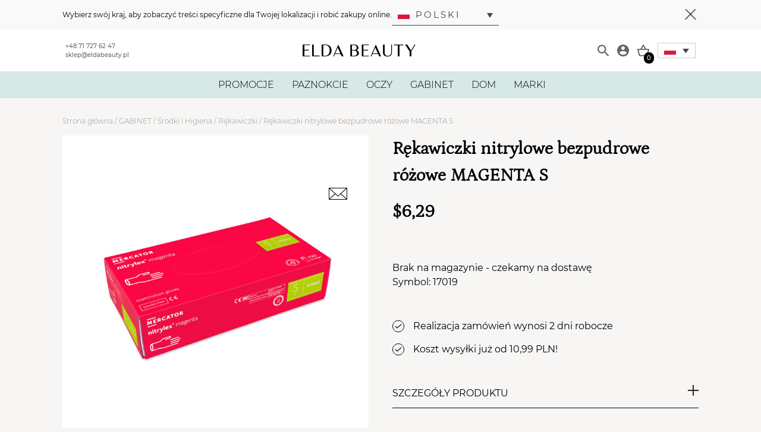

--- FILE ---
content_type: text/html; charset=UTF-8
request_url: https://eldabeauty.pl/produkt/rekawiczki-nitrylowe-bezpudrowe-rozowe-magenta-s/
body_size: 23374
content:
<!DOCTYPE html>
<html lang="pl-PL">
    <head>
        <meta charset="UTF-8"/>
        <meta name="viewport" content="width=device-width, initial-scale=1.0, maximum-scale=1.0, user-scalable=no"/>
        <meta http-equiv="X-UA-Compatible" content="IE=edge">
        <link rel="icon" href="" type="image/gif" sizes="512x512">
        <meta name="description" content=""/>
        <link rel="shortcut icon" type="image/png" href="https://eldabeauty.pl/wp-content/themes/inter-group-master//public/static/img/favicon.png">
        <link rel="shortcut icon" type="image/png" href="https://eldabeauty.pl/wp-content/themes/inter-group-master//public/static/img/favicon.png">

        <title>Rękawiczki nitrylowe bezpudrowe różowe MAGENTA S &#8211; Elda Beauty – Drogeria kosmetyczna. Wszystko dla Twojego piękna!</title>
<meta name='robots' content='max-image-preview:large' />

<!-- Google Tag Manager for WordPress by gtm4wp.com -->
<script data-cfasync="false" data-pagespeed-no-defer data-cookieconsent="ignore">
	var gtm4wp_datalayer_name = "dataLayer";
	var dataLayer = dataLayer || [];
	const gtm4wp_use_sku_instead = 1;
	const gtm4wp_id_prefix = '';
	const gtm4wp_remarketing = true;
	const gtm4wp_eec = true;
	const gtm4wp_classicec = false;
	const gtm4wp_currency = 'PLN';
	const gtm4wp_product_per_impression = 30;
	const gtm4wp_needs_shipping_address = false;
	const gtm4wp_business_vertical = 'retail';
	const gtm4wp_business_vertical_id = 'id';
</script>
<!-- End Google Tag Manager for WordPress by gtm4wp.com --><link href='https://fonts.gstatic.com' crossorigin rel='preconnect' />
<link rel="alternate" type="application/rss+xml" title="Elda Beauty – Drogeria kosmetyczna. Wszystko dla Twojego piękna! &raquo; Rękawiczki nitrylowe bezpudrowe różowe MAGENTA S Kanał z komentarzami" href="https://eldabeauty.pl/produkt/rekawiczki-nitrylowe-bezpudrowe-rozowe-magenta-s/feed/" />
<link rel='stylesheet' id='woocommerce-dpd-blocks-integration-editor-css'  href='https://eldabeauty.pl/wp-content/plugins/woocommerce-dpd/build/style-point-selection-block.css?ver=1701352206' type='text/css' media='all' />
<style id='global-styles-inline-css' type='text/css'>
body{--wp--preset--color--black: #000000;--wp--preset--color--cyan-bluish-gray: #abb8c3;--wp--preset--color--white: #ffffff;--wp--preset--color--pale-pink: #f78da7;--wp--preset--color--vivid-red: #cf2e2e;--wp--preset--color--luminous-vivid-orange: #ff6900;--wp--preset--color--luminous-vivid-amber: #fcb900;--wp--preset--color--light-green-cyan: #7bdcb5;--wp--preset--color--vivid-green-cyan: #00d084;--wp--preset--color--pale-cyan-blue: #8ed1fc;--wp--preset--color--vivid-cyan-blue: #0693e3;--wp--preset--color--vivid-purple: #9b51e0;--wp--preset--gradient--vivid-cyan-blue-to-vivid-purple: linear-gradient(135deg,rgba(6,147,227,1) 0%,rgb(155,81,224) 100%);--wp--preset--gradient--light-green-cyan-to-vivid-green-cyan: linear-gradient(135deg,rgb(122,220,180) 0%,rgb(0,208,130) 100%);--wp--preset--gradient--luminous-vivid-amber-to-luminous-vivid-orange: linear-gradient(135deg,rgba(252,185,0,1) 0%,rgba(255,105,0,1) 100%);--wp--preset--gradient--luminous-vivid-orange-to-vivid-red: linear-gradient(135deg,rgba(255,105,0,1) 0%,rgb(207,46,46) 100%);--wp--preset--gradient--very-light-gray-to-cyan-bluish-gray: linear-gradient(135deg,rgb(238,238,238) 0%,rgb(169,184,195) 100%);--wp--preset--gradient--cool-to-warm-spectrum: linear-gradient(135deg,rgb(74,234,220) 0%,rgb(151,120,209) 20%,rgb(207,42,186) 40%,rgb(238,44,130) 60%,rgb(251,105,98) 80%,rgb(254,248,76) 100%);--wp--preset--gradient--blush-light-purple: linear-gradient(135deg,rgb(255,206,236) 0%,rgb(152,150,240) 100%);--wp--preset--gradient--blush-bordeaux: linear-gradient(135deg,rgb(254,205,165) 0%,rgb(254,45,45) 50%,rgb(107,0,62) 100%);--wp--preset--gradient--luminous-dusk: linear-gradient(135deg,rgb(255,203,112) 0%,rgb(199,81,192) 50%,rgb(65,88,208) 100%);--wp--preset--gradient--pale-ocean: linear-gradient(135deg,rgb(255,245,203) 0%,rgb(182,227,212) 50%,rgb(51,167,181) 100%);--wp--preset--gradient--electric-grass: linear-gradient(135deg,rgb(202,248,128) 0%,rgb(113,206,126) 100%);--wp--preset--gradient--midnight: linear-gradient(135deg,rgb(2,3,129) 0%,rgb(40,116,252) 100%);--wp--preset--duotone--dark-grayscale: url('#wp-duotone-dark-grayscale');--wp--preset--duotone--grayscale: url('#wp-duotone-grayscale');--wp--preset--duotone--purple-yellow: url('#wp-duotone-purple-yellow');--wp--preset--duotone--blue-red: url('#wp-duotone-blue-red');--wp--preset--duotone--midnight: url('#wp-duotone-midnight');--wp--preset--duotone--magenta-yellow: url('#wp-duotone-magenta-yellow');--wp--preset--duotone--purple-green: url('#wp-duotone-purple-green');--wp--preset--duotone--blue-orange: url('#wp-duotone-blue-orange');--wp--preset--font-size--small: 13px;--wp--preset--font-size--medium: 20px;--wp--preset--font-size--large: 36px;--wp--preset--font-size--x-large: 42px;}.has-black-color{color: var(--wp--preset--color--black) !important;}.has-cyan-bluish-gray-color{color: var(--wp--preset--color--cyan-bluish-gray) !important;}.has-white-color{color: var(--wp--preset--color--white) !important;}.has-pale-pink-color{color: var(--wp--preset--color--pale-pink) !important;}.has-vivid-red-color{color: var(--wp--preset--color--vivid-red) !important;}.has-luminous-vivid-orange-color{color: var(--wp--preset--color--luminous-vivid-orange) !important;}.has-luminous-vivid-amber-color{color: var(--wp--preset--color--luminous-vivid-amber) !important;}.has-light-green-cyan-color{color: var(--wp--preset--color--light-green-cyan) !important;}.has-vivid-green-cyan-color{color: var(--wp--preset--color--vivid-green-cyan) !important;}.has-pale-cyan-blue-color{color: var(--wp--preset--color--pale-cyan-blue) !important;}.has-vivid-cyan-blue-color{color: var(--wp--preset--color--vivid-cyan-blue) !important;}.has-vivid-purple-color{color: var(--wp--preset--color--vivid-purple) !important;}.has-black-background-color{background-color: var(--wp--preset--color--black) !important;}.has-cyan-bluish-gray-background-color{background-color: var(--wp--preset--color--cyan-bluish-gray) !important;}.has-white-background-color{background-color: var(--wp--preset--color--white) !important;}.has-pale-pink-background-color{background-color: var(--wp--preset--color--pale-pink) !important;}.has-vivid-red-background-color{background-color: var(--wp--preset--color--vivid-red) !important;}.has-luminous-vivid-orange-background-color{background-color: var(--wp--preset--color--luminous-vivid-orange) !important;}.has-luminous-vivid-amber-background-color{background-color: var(--wp--preset--color--luminous-vivid-amber) !important;}.has-light-green-cyan-background-color{background-color: var(--wp--preset--color--light-green-cyan) !important;}.has-vivid-green-cyan-background-color{background-color: var(--wp--preset--color--vivid-green-cyan) !important;}.has-pale-cyan-blue-background-color{background-color: var(--wp--preset--color--pale-cyan-blue) !important;}.has-vivid-cyan-blue-background-color{background-color: var(--wp--preset--color--vivid-cyan-blue) !important;}.has-vivid-purple-background-color{background-color: var(--wp--preset--color--vivid-purple) !important;}.has-black-border-color{border-color: var(--wp--preset--color--black) !important;}.has-cyan-bluish-gray-border-color{border-color: var(--wp--preset--color--cyan-bluish-gray) !important;}.has-white-border-color{border-color: var(--wp--preset--color--white) !important;}.has-pale-pink-border-color{border-color: var(--wp--preset--color--pale-pink) !important;}.has-vivid-red-border-color{border-color: var(--wp--preset--color--vivid-red) !important;}.has-luminous-vivid-orange-border-color{border-color: var(--wp--preset--color--luminous-vivid-orange) !important;}.has-luminous-vivid-amber-border-color{border-color: var(--wp--preset--color--luminous-vivid-amber) !important;}.has-light-green-cyan-border-color{border-color: var(--wp--preset--color--light-green-cyan) !important;}.has-vivid-green-cyan-border-color{border-color: var(--wp--preset--color--vivid-green-cyan) !important;}.has-pale-cyan-blue-border-color{border-color: var(--wp--preset--color--pale-cyan-blue) !important;}.has-vivid-cyan-blue-border-color{border-color: var(--wp--preset--color--vivid-cyan-blue) !important;}.has-vivid-purple-border-color{border-color: var(--wp--preset--color--vivid-purple) !important;}.has-vivid-cyan-blue-to-vivid-purple-gradient-background{background: var(--wp--preset--gradient--vivid-cyan-blue-to-vivid-purple) !important;}.has-light-green-cyan-to-vivid-green-cyan-gradient-background{background: var(--wp--preset--gradient--light-green-cyan-to-vivid-green-cyan) !important;}.has-luminous-vivid-amber-to-luminous-vivid-orange-gradient-background{background: var(--wp--preset--gradient--luminous-vivid-amber-to-luminous-vivid-orange) !important;}.has-luminous-vivid-orange-to-vivid-red-gradient-background{background: var(--wp--preset--gradient--luminous-vivid-orange-to-vivid-red) !important;}.has-very-light-gray-to-cyan-bluish-gray-gradient-background{background: var(--wp--preset--gradient--very-light-gray-to-cyan-bluish-gray) !important;}.has-cool-to-warm-spectrum-gradient-background{background: var(--wp--preset--gradient--cool-to-warm-spectrum) !important;}.has-blush-light-purple-gradient-background{background: var(--wp--preset--gradient--blush-light-purple) !important;}.has-blush-bordeaux-gradient-background{background: var(--wp--preset--gradient--blush-bordeaux) !important;}.has-luminous-dusk-gradient-background{background: var(--wp--preset--gradient--luminous-dusk) !important;}.has-pale-ocean-gradient-background{background: var(--wp--preset--gradient--pale-ocean) !important;}.has-electric-grass-gradient-background{background: var(--wp--preset--gradient--electric-grass) !important;}.has-midnight-gradient-background{background: var(--wp--preset--gradient--midnight) !important;}.has-small-font-size{font-size: var(--wp--preset--font-size--small) !important;}.has-medium-font-size{font-size: var(--wp--preset--font-size--medium) !important;}.has-large-font-size{font-size: var(--wp--preset--font-size--large) !important;}.has-x-large-font-size{font-size: var(--wp--preset--font-size--x-large) !important;}
</style>
<link rel='stylesheet' id='photoswipe-css'  href='https://eldabeauty.pl/wp-content/plugins/woocommerce/assets/css/photoswipe/photoswipe.min.css?ver=7.2.0' type='text/css' media='all' />
<link rel='stylesheet' id='photoswipe-default-skin-css'  href='https://eldabeauty.pl/wp-content/plugins/woocommerce/assets/css/photoswipe/default-skin/default-skin.min.css?ver=7.2.0' type='text/css' media='all' />
<link rel='stylesheet' id='woocommerce-layout-css'  href='https://eldabeauty.pl/wp-content/plugins/woocommerce/assets/css/woocommerce-layout.css?ver=7.2.0' type='text/css' media='all' />
<link rel='stylesheet' id='woocommerce-general-css'  href='https://eldabeauty.pl/wp-content/plugins/woocommerce/assets/css/woocommerce.css?ver=7.2.0' type='text/css' media='all' />
<style id='woocommerce-inline-inline-css' type='text/css'>
.woocommerce form .form-row .required { visibility: visible; }
</style>
<link rel='stylesheet' id='aws-style-css'  href='https://eldabeauty.pl/wp-content/plugins/advanced-woo-search/assets/css/common.min.css?ver=2.84' type='text/css' media='all' />
<link rel='stylesheet' id='wf-woo-gopay-css'  href='https://eldabeauty.pl/wp-content/plugins/wf-woo-gopay/assets/woocommerce.css?ver=1.1.25' type='text/css' media='all' />
<link rel='stylesheet' id='master-plugin-style-css'  href='https://eldabeauty.pl/wp-content/plugins/master-plugin//public/css/front.css?ver=1768724761' type='text/css' media='all' />
<link rel='stylesheet' id='app-style-css'  href='https://eldabeauty.pl/wp-content/themes/inter-group-master//public/dist/css/front.css?ver=1768724761' type='text/css' media='all' />
<script type='text/javascript' src='https://eldabeauty.pl/wp-includes/js/jquery/jquery.min.js?ver=3.6.0' id='jquery-core-js'></script>
<script type='text/javascript' src='https://eldabeauty.pl/wp-includes/js/jquery/jquery-migrate.min.js?ver=3.3.2' id='jquery-migrate-js'></script>
<script type='text/javascript' src='https://eldabeauty.pl/wp-content/plugins/duracelltomi-google-tag-manager/js/gtm4wp-woocommerce-enhanced.js?ver=1.16.2' id='gtm4wp-woocommerce-enhanced-js'></script>
<script type='text/javascript' id='wc-settings-dep-in-header-js-after'>
console.warn( "Scripts that have a dependency on [wc-blocks-checkout] must be loaded in the footer, woocommerce-dpd-blocks-integration-frontend was registered to load in the header, but has been switched to load in the footer instead. See https://github.com/woocommerce/woocommerce-gutenberg-products-block/pull/5059" );
</script>

<!-- This website runs the Product Feed PRO for WooCommerce by AdTribes.io plugin - version 12.0.8 -->

<!-- Google Tag Manager for WordPress by gtm4wp.com -->
<!-- GTM Container placement set to automatic -->
<script data-cfasync="false" data-pagespeed-no-defer data-cookieconsent="ignore">
	var dataLayer_content = {"pagePostType":"product","pagePostType2":"single-product","pagePostAuthor":"dominikakozirog","customerTotalOrders":0,"customerTotalOrderValue":"0.00","customerFirstName":"","customerLastName":"","customerBillingFirstName":"","customerBillingLastName":"","customerBillingCompany":"","customerBillingAddress1":"","customerBillingAddress2":"","customerBillingCity":"","customerBillingPostcode":"","customerBillingCountry":"","customerBillingEmail":"","customerBillingEmailHash":"e3b0c44298fc1c149afbf4c8996fb92427ae41e4649b934ca495991b7852b855","customerBillingPhone":"","customerShippingFirstName":"","customerShippingLastName":"","customerShippingCompany":"","customerShippingAddress1":"","customerShippingAddress2":"","customerShippingCity":"","customerShippingPostcode":"","customerShippingCountry":"","cartContent":{"totals":{"applied_coupons":[],"discount_total":0,"subtotal":0,"total":0},"items":[]},"productRatingCounts":[],"productAverageRating":0,"productReviewCount":0,"productType":"simple","productIsVariable":0,"ecomm_prodid":"17019","ecomm_pagetype":"product","ecomm_totalvalue":6.29,"event":"gtm4wp.changeDetailViewEEC","ecommerce":{"currencyCode":"PLN","detail":{"products":[{"id":"17019","name":"Rękawiczki nitrylowe bezpudrowe różowe MAGENTA S","sku":"17019","category":"GABINET\/Środki i Higiena\/Rękawiczki","price":6.29,"stocklevel":0}]}}};
	dataLayer.push( dataLayer_content );
</script>
<script data-cfasync="false" data-cookieconsent="ignore">
(function(w,d,s,l,i){w[l]=w[l]||[];w[l].push({'gtm.start':
new Date().getTime(),event:'gtm.js'});var f=d.getElementsByTagName(s)[0],
j=d.createElement(s),dl=l!='dataLayer'?'&l='+l:'';j.async=true;j.src=
'//www.googletagmanager.com/gtm.'+'js?id='+i+dl;f.parentNode.insertBefore(j,f);
})(window,document,'script','dataLayer','GTM-N2KF5LB');
</script>
<!-- End Google Tag Manager -->
<!-- End Google Tag Manager for WordPress by gtm4wp.com -->	<noscript><style>.woocommerce-product-gallery{ opacity: 1 !important; }</style></noscript>
	

<script type="application/ld+json" class="saswp-schema-markup-output">
[{"@context":"https://schema.org/","@type":"Product","@id":"https://eldabeauty.pl/produkt/rekawiczki-nitrylowe-bezpudrowe-rozowe-magenta-s/#Product","url":"https://eldabeauty.pl/produkt/rekawiczki-nitrylowe-bezpudrowe-rozowe-magenta-s/","name":"Rękawiczki nitrylowe bezpudrowe różowe MAGENTA S","sku":"17019","description":"Rękawice nitrylowe, bezpudrowe, zalecane dla osób uczulonych na lateks, mające powszechne zastosowanie w służbie zdrowia. Przeznaczone są do badań lekarskich, diagnostycznych, czynności terapeutycznych i do prac z materiałem septycznym. Zapewniają najwyższy komfort pracy i naturalne dopasowanie do dłoni użytkownika. Charakteryzują się elastycznością i wytrzymałością na rozciąganie. Rolowany mankiet ułatwia zakładanie i ściąganie oraz zapobiega odwijaniu się.\r\n\r\n&nbsp;","offers":{"@type":"Offer","availability":"https://schema.org/OutOfStock","price":"6.29","priceCurrency":"PLN","url":"https://eldabeauty.pl/produkt/rekawiczki-nitrylowe-bezpudrowe-rozowe-magenta-s/","priceValidUntil":"2025-01-09T07:32:57+00:00"},"mpn":"388049","brand":{"@type":"Brand","name":"Elda Beauty – Drogeria kosmetyczna. Wszystko dla Twojego piękna!"},"aggregateRating":{"@type":"AggregateRating","ratingValue":"5","reviewCount":1},"review":[{"@type":"Review","author":{"@type":"Person","name":"dominikakozirog"},"datePublished":"2023-07-21T11:02:42+02:00","description":"Rękawice nitrylowe, bezpudrowe, zalecane dla osób uczulonych na lateks, mające powszechne zastosowanie w służbie zdrowia. Przeznaczone są do badań lekarskich, diagnostycznych, czynności terapeutycznych i do prac z materiałem septycznym. Zapewniają najwyższy komfort pracy i naturalne dopasowanie do dłoni użytkownika. Charakteryzują się elastycznością i wytrzymałością na rozciąganie. Rolowany mankiet ułatwia zakładanie i ściąganie oraz zapobiega odwijaniu","reviewRating":{"@type":"Rating","bestRating":"5","ratingValue":"5","worstRating":"1"}}],"image":[{"@type":"ImageObject","@id":"https://eldabeauty.pl/produkt/rekawiczki-nitrylowe-bezpudrowe-rozowe-magenta-s/#primaryimage","url":"https://eldabeauty.pl/wp-content/uploads/2022/12/Rekawiczki-nitrylowe-bezpudrowe-rozowe-MAGENTA-S.jpg","width":"2000","height":"2000"},{"@type":"ImageObject","url":"https://eldabeauty.pl/wp-content/uploads/2022/12/Rekawiczki-nitrylowe-bezpudrowe-rozowe-MAGENTA-S-1200x900.jpg","width":"1200","height":"900"},{"@type":"ImageObject","url":"https://eldabeauty.pl/wp-content/uploads/2022/12/Rekawiczki-nitrylowe-bezpudrowe-rozowe-MAGENTA-S-1200x675.jpg","width":"1200","height":"675"}]}]
</script>

<link rel="icon" href="https://eldabeauty.pl/wp-content/uploads/2023/03/cropped-ELDA-32x32.png" sizes="32x32" />
<link rel="icon" href="https://eldabeauty.pl/wp-content/uploads/2023/03/cropped-ELDA-192x192.png" sizes="192x192" />
<link rel="apple-touch-icon" href="https://eldabeauty.pl/wp-content/uploads/2023/03/cropped-ELDA-180x180.png" />
<meta name="msapplication-TileImage" content="https://eldabeauty.pl/wp-content/uploads/2023/03/cropped-ELDA-270x270.png" />
		<style type="text/css" id="wp-custom-css">
			.uwaga {
 color: red;
}
		</style>
		

        <!-- Meta Pixel Code -->
                    <script>
                !function(f,b,e,v,n,t,s)
                {if(f.fbq)return;n=f.fbq=function(){n.callMethod?
                n.callMethod.apply(n,arguments):n.queue.push(arguments)};
                if(!f._fbq)f._fbq=n;n.push=n;n.loaded=!0;n.version='2.0';
                n.queue=[];t=b.createElement(e);t.async=!0;
                t.src=v;s=b.getElementsByTagName(e)[0];
                s.parentNode.insertBefore(t,s)}(window, document,'script',
                'https://eldabeauty.pl/wp-content/uploads/fbevents.js');
                fbq('set', 'autoConfig', false, '726069491314646'); 
                fbq('init', '726069491314646');
                fbq('track', 'PageView');
            </script>   
            <noscript><img height="1" width="1" style="display:none"
            src="https://www.facebook.com/tr?id=726069491314646&ev=PageView&noscript=1"
            /></noscript>     
            <script> !function (w, d, t) {  w.TiktokAnalyticsObject=t;var ttq=w[t]=w[t]||[];ttq.methods=["page","track","identify","instances","debug","on","off","once","ready","alias","group","enableCookie","disableCookie"],ttq.setAndDefer=function(t,e){t[e]=function(){t.push([e].concat(Array.prototype.slice.call(arguments,0)))}};for(var i=0;i<ttq.methods.length;i++)ttq.setAndDefer(ttq,ttq.methods[i]);ttq.instance=function(t){for(var e=ttq._i[t]||[],n=0;n<ttq.methods.length;n++ )ttq.setAndDefer(e,ttq.methods[n]);return e},ttq.load=function(e,n){var i="https://analytics.tiktok.com/i18n/pixel/events.js";ttq._i=ttq._i||{},ttq._i[e]=[],ttq._i[e]._u=i,ttq._t=ttq._t||{},ttq._t[e]=+new Date,ttq._o=ttq._o||{},ttq._o[e]=n||{};n=document.createElement("script");n.type="text/javascript",n.async=!0,n.src=i+"?sdkid="+e+"&lib="+t;e=document.getElementsByTagName("script")[0];e.parentNode.insertBefore(n,e)};  ttq.load('CL2F59JC77U3K90HPCJ0');  ttq.page(); }(window, document, 'ttq'); </script>
            <script>
                !function (w, d, t) {
                w.TiktokAnalyticsObject=t;var ttq=w[t]=w[t]||[];ttq.methods=["page","track","identify","instances","debug","on","off","once","ready","alias","group","enableCookie","disableCookie"],ttq.setAndDefer=function(t,e){t[e]=function(){t.push([e].concat(Array.prototype.slice.call(arguments,0)))}};for(var i=0;i<ttq.methods.length;i++)ttq.setAndDefer(ttq,ttq.methods[i]);ttq.instance=function(t){for(var e=ttq._i[t]||[],n=0;n<ttq.methods.length;n++
        )ttq.setAndDefer(e,ttq.methods[n]);return e},ttq.load=function(e,n){var i="https://analytics.tiktok.com/i18n/pixel/events.js";ttq._i=ttq._i||{},ttq._i[e]=[],ttq._i[e]._u=i,ttq._t=ttq._t||{},ttq._t[e]=+new Date,ttq._o=ttq._o||{},ttq._o[e]=n||{};n=document.createElement("script");n.type="text/javascript",n.async=!0,n.src=i+"?sdkid="+e+"&lib="+t;e=document.getElementsByTagName("script")[0];e.parentNode.insertBefore(n,e)};
                
                ttq.load('CL2F59JC77U3K90HPCJ0');
                ttq.page();
                }(window, document, 'ttq');
            </script>        
        
        
        
        
        <!-- End Meta Pixel Code -->     

        <!-- Hotjar Tracking Code for https://eldabeauty.pl --> <script> (function(h,o,t,j,a,r){ h.hj=h.hj||function(){(h.hj.q=h.hj.q||[]).push(arguments)}; h._hjSettings={hjid:3029967,hjsv:6}; a=o.getElementsByTagName('head')[0]; r=o.createElement('script');r.async=1; r.src=t+h._hjSettings.hjid+j+h._hjSettings.hjsv; a.appendChild(r); })(window,document,'https://static.hotjar.com/c/hotjar-','.js?sv='); </script>   
    </head>
    <body class="product-template-default single single-product postid-388049 theme-inter-group-master woocommerce woocommerce-page woocommerce-no-js  ">

        <div class="lang__modal jsLangModal is-hidden">
            <div class="lang__modal--content">
                <div class="container">
                    <div class="lang__modal--body">
                        <div class="lang__modal--text">
                            Wybierz swój kraj, aby zobaczyć treści specyficzne dla Twojej lokalizacji i robić zakupy online.

                            <div class="lang__modal--switcher">
                                <div class="custom_switcher_modal customSwitcherModalJs">
    <li tabindex="0" class="apw-ig-item">
        <ul>
            <li tabindex="0" class="apw-ig-item">
                <a href="#" class="js-apw-ig-item-toggle apw-ig-item-toggle">
                                            <img src="https://eldabeauty.pl/wp-content/themes/inter-group-master//public/static/img/flags/pl.svg" lang="pl" />
                        Polski
                                    </a>

                <ul class="apw-ig-sub-menu">
                                                                        <li class="apw-lang-item" lang="en">
                                <a href="/en" lang="en">
                                    <span class="menu-item-en apw-ig-native" lang="en">
                                        <img src="https://eldabeauty.pl/wp-content/themes/inter-group-master//public/static/img/flags/en.svg" lang="en" />
                                        English
                                    </span>
                                </a>
                            </li>                        
                                                                                                <li class="apw-lang-item" lang="cs">
                                <a href="/cs" lang="cs">
                                    <span class="menu-item-cs apw-ig-native" lang="cs">
                                        <img src="https://eldabeauty.pl/wp-content/themes/inter-group-master//public/static/img/flags/cs.svg" lang="cs" />
                                        Čeština
                                    </span>
                                </a>
                            </li>                        
                                                                                                <li class="apw-lang-item" lang="de">
                                <a href="/de" lang="de">
                                    <span class="menu-item-de apw-ig-native" lang="de">
                                        <img src="https://eldabeauty.pl/wp-content/themes/inter-group-master//public/static/img/flags/de.svg" lang="de" />
                                        Deutsch
                                    </span>
                                </a>
                            </li>                        
                                                                                                <li class="apw-lang-item" lang="it">
                                <a href="/it" lang="it">
                                    <span class="menu-item-it apw-ig-native" lang="it">
                                        <img src="https://eldabeauty.pl/wp-content/themes/inter-group-master//public/static/img/flags/it.svg" lang="it" />
                                        Italiano
                                    </span>
                                </a>
                            </li>                        
                                                                                                <li class="apw-lang-item" lang="sk">
                                <a href="/sk" lang="sk">
                                    <span class="menu-item-sk apw-ig-native" lang="sk">
                                        <img src="https://eldabeauty.pl/wp-content/themes/inter-group-master//public/static/img/flags/sk.svg" lang="sk" />
                                        Slovenčina
                                    </span>
                                </a>
                            </li>                        
                                                            </ul>
            </li>
        </ul>
    </li>
</div>                            </div>
                        </div>
                        <button class="lang__modal--toggle jsCloseLangModal">
                            <span class="lang__modal--toggle-line" id="one"></span>
                            <span class="lang__modal--toggle-line" id="two"></span>
                            <span class="lang__modal--toggle-line" id="three"></span>
                        </button>
                    </div>
                </div>
            </div>
        </div>
        
        <header class="header jsHeader">
    <div class="header-top">
    <div class="container header-top__container">
        <div class="header-top__contact">
            <a href="tel:+48717276247" class="header-top__contact-item">+48 71 727 62 47</a>
            <a href="mailto:sklep@eldabeauty.pl" class="header-top__contact-item">sklep@eldabeauty.pl</a>
        </div>
        <a href="https://eldabeauty.pl" class="header-top__logo">
            <img class="header-top__logo__img" src="https://eldabeauty.pl/wp-content/uploads/2022/07/elda-logo.svg"/>
        </a>
        <div class="header-top__icons">
            <form action="https://eldabeauty.pl" method="get" class="search-form" id="jsSearchForm">
    <input name="s" class="search-form__input" data-search type="text" placeholder="Szukaj...">
    <input type="hidden" name="post_type" value="product">
    <input type="hidden" name="type_aws" value="true">
</form>
            <button class="header-top__search-show" type="button" id="jsSearch">
                <img class="header-top__icon header-top__icon--search" src="https://eldabeauty.pl/wp-content/themes/inter-group-master//public/static/img/search-icon.svg"/>
            </button>
            <a href="https://eldabeauty.pl/moje-konto/" class="header-top__myaccount" aria-label="Moje konto">
                <img class="header-top__icon header-top__icon--myaccount" src="https://eldabeauty.pl/wp-content/themes/inter-group-master//public/static/img/account-icon.svg"/>
            </a>

                            <div class="header-top__cart-btn ">
                    <img class="header-top__icon header-top__icon--cart" src="https://eldabeauty.pl/wp-content/themes/inter-group-master//public/static/img/cart-icon.svg"/>
                    <span class="header-top__cart--count" id="header-cart-count">
                        <span class="header-top__count">0</span>                    </span>
                </div>
            
            
            <div class="custom_switcher customSwitcherJs">
    <li tabindex="0" class="apw-ig-item">
        <ul>
            <li tabindex="0" class="apw-ig-item">
                <a href="#" class="js-apw-ig-item-toggle apw-ig-item-toggle">
                                            <img src="https://eldabeauty.pl/wp-content/themes/inter-group-master//public/static/img/flags/pl.svg" lang="pl" />
                                    </a>

                <ul class="apw-ig-sub-menu">
                                            <li lang="en" class="apw-ig-item apw-lang-item" lang="en">
                                                            <a href="/en" lang="en" class="apw-lang-item" lang="en">
                                    <span class="menu-item-en apw-ig-native" lang="en">
                                        <img src="https://eldabeauty.pl/wp-content/themes/inter-group-master//public/static/img/flags/en.svg" lang="en" />
                                    </span>
                                </a>
                                                    </li>
                                            <li lang="cs" class="apw-ig-item apw-lang-item" lang="cs">
                                                            <a href="/cs" lang="cs" class="apw-lang-item" lang="cs">
                                    <span class="menu-item-cs apw-ig-native" lang="cs">
                                        <img src="https://eldabeauty.pl/wp-content/themes/inter-group-master//public/static/img/flags/cs.svg" lang="cs" />
                                    </span>
                                </a>
                                                    </li>
                                            <li lang="de" class="apw-ig-item apw-lang-item" lang="de">
                                                            <a href="/de" lang="de" class="apw-lang-item" lang="de">
                                    <span class="menu-item-de apw-ig-native" lang="de">
                                        <img src="https://eldabeauty.pl/wp-content/themes/inter-group-master//public/static/img/flags/de.svg" lang="de" />
                                    </span>
                                </a>
                                                    </li>
                                            <li lang="it" class="apw-ig-item apw-lang-item" lang="it">
                                                            <a href="/it" lang="it" class="apw-lang-item" lang="it">
                                    <span class="menu-item-it apw-ig-native" lang="it">
                                        <img src="https://eldabeauty.pl/wp-content/themes/inter-group-master//public/static/img/flags/it.svg" lang="it" />
                                    </span>
                                </a>
                                                    </li>
                                            <li lang="sk" class="apw-ig-item apw-lang-item" lang="sk">
                                                            <a href="/sk" lang="sk" class="apw-lang-item" lang="sk">
                                    <span class="menu-item-sk apw-ig-native" lang="sk">
                                        <img src="https://eldabeauty.pl/wp-content/themes/inter-group-master//public/static/img/flags/sk.svg" lang="sk" />
                                    </span>
                                </a>
                                                    </li>
                                    </ul>
            </li>
        </ul>
    </li>
</div>
            <div class="header-top__toggle-wrapper">
                <button class="header-top__toggle jsToggleMenu" aria-controls="navigation">
                    <span class="header-top__toggle-line" id="one"></span>
                    <span class="header-top__toggle-line" id="two"></span>
                    <span class="header-top__toggle-line" id="three"></span>
                </button>
            </div>
        </div>
    </div>
</div>
    <div class="navbar jsNavbar">
    <div class="navbar__mobile-header">
        <div class="container navbar__mobile-header__container">
            <span class="navbar__mobile-header__title">
                                                                                        
                                                                        </span>
            <div class="navbar__mobile-header__toggle-wrapper">
                <button class="navbar__mobile-header__toggle jsToggleMenu">
                    <span class="navbar__mobile-header__toggle-line" id="one"></span>
                    <span class="navbar__mobile-header__toggle-line" id="two"></span>
                    <span class="navbar__mobile-header__toggle-line" id="three"></span>
                </button>
            </div>
        </div>
    </div>

    <div class="container navbar__container">
        <ul class="main-menu">
                            <li class="main-menu__item main-menu__item--parent ">

                                            <a class="main-menu__link " href="https://eldabeauty.pl/kategoria-produktu/promocje/">PROMOCJE</a>
                    
                                            <div class="dropdown-menu navbar__megamenu">
                            <div class="container">
                                <ul class="secondary-menu">
                                    
                                                                                    <li class="secondary-menu__item ">
                                                <a class="secondary-menu__link" href="https://eldabeauty.pl/kategoria-produktu/promocje/narzedzia-master-pro-10/">
                                                    Narzędzia MASTER PRO -10%
                                                </a>
                                                <ul class="third-menu">
                                                                                                    </ul>
                                                                                            </li>
                                                                            
                                                                                    <li class="secondary-menu__item ">
                                                <a class="secondary-menu__link" href="https://eldabeauty.pl/kategoria-produktu/promocje/pedzelki-15/">
                                                    Pędzelki -15%
                                                </a>
                                                <ul class="third-menu">
                                                                                                    </ul>
                                                                                            </li>
                                                                            
                                                                                    <li class="secondary-menu__item ">
                                                <a class="secondary-menu__link" href="https://eldabeauty.pl/kategoria-produktu/promocje/pilniki-promocja/">
                                                    PILNIKI I POLERKI OD 99 GR
                                                </a>
                                                <ul class="third-menu">
                                                                                                    </ul>
                                                                                            </li>
                                                                            
                                                                                    <li class="secondary-menu__item secondary-menu__item--parent">
                                                <a class="secondary-menu__link" href="https://eldabeauty.pl/kategoria-produktu/promocje/wyprzedaz/">
                                                    WYPRZEDAŻ DO -90%
                                                </a>
                                                <ul class="third-menu">
                                                                                                                                                                                                                                        <li class="third-menu__item">
                                                                    <a class="third-menu__link" href="https://eldabeauty.pl/kategoria-produktu/promocje/wyprzedaz/brwi-rzesy-makijaz/">
                                                                        Brwi, rzęsy, makijaż
                                                                    </a>
                                                                </li>
                                                                                                                                                                                                                                                                                                                                                                                                                                                                        <li class="third-menu__item">
                                                                    <a class="third-menu__link" href="https://eldabeauty.pl/kategoria-produktu/promocje/wyprzedaz/manicure-i-pedicure/">
                                                                        Manicure i pedicure
                                                                    </a>
                                                                </li>
                                                                                                                                                                                                                                                                                                                                                            <li class="third-menu__item">
                                                                    <a class="third-menu__link" href="https://eldabeauty.pl/kategoria-produktu/promocje/wyprzedaz/twarz-cialo-wlosy/">
                                                                        Twarz, ciało, włosy
                                                                    </a>
                                                                </li>
                                                                                                                                                                                                                                                                                                                                                            <li class="third-menu__item">
                                                                    <a class="third-menu__link" href="https://eldabeauty.pl/kategoria-produktu/promocje/wyprzedaz/wielka-wyprzedaz/">
                                                                        Wielka wyprzedaż
                                                                    </a>
                                                                </li>
                                                                                                                                                                                                                                                                                                                                                            <li class="third-menu__item">
                                                                    <a class="third-menu__link" href="https://eldabeauty.pl/kategoria-produktu/promocje/wyprzedaz/zabiegi-i-spa/">
                                                                        Zabiegi i SPA
                                                                    </a>
                                                                </li>
                                                                                                                                                                                                                        </ul>
                                                                                                    <svg class="secondary-menu__arrow" width="21" height="10" viewbox="0 0 21 10" fill="none" xmlns="http://www.w3.org/2000/svg">
                                                        <path d="M2.75 -1.20206e-07L-4.37114e-07 0L10.5 10L21 -9.17939e-07L18.25 -7.97733e-07L10.5 7.33333L2.75 -1.20206e-07Z" fill="black"/>
                                                    </svg>
                                                                                            </li>
                                                                            
                                </ul>
                            </div>
                            <div class="secondary-menu__back">
                                <svg class="secondary-menu__back-btn" width="9" height="14" viewbox="0 0 9 14" fill="none" xmlns="http://www.w3.org/2000/svg">
                                    <path d="M1 13L8 6.99999L1 1" stroke="#262321"/>
                                </svg>

                                Wróć
                            </div>

                        </div>
                                        <img class="main-menu__arrow" src="https://eldabeauty.pl/wp-content/themes/inter-group-master//public/static/img/menu-arrow-icon.svg"/>
                </li>
                            <li class="main-menu__item main-menu__item--parent ">

                                            <a class="main-menu__link " href="https://eldabeauty.pl/kategoria-produktu/paznokcie/">PAZNOKCIE</a>
                    
                                            <div class="dropdown-menu navbar__megamenu">
                            <div class="container">
                                <ul class="secondary-menu">
                                    
                                                                                    <li class="secondary-menu__item secondary-menu__item--parent">
                                                <a class="secondary-menu__link" href="https://eldabeauty.pl/kategoria-produktu/paznokcie/akcesoria/">
                                                    Akcesoria
                                                </a>
                                                <ul class="third-menu">
                                                                                                                                                                                                                                        <li class="third-menu__item">
                                                                    <a class="third-menu__link" href="https://eldabeauty.pl/kategoria-produktu/paznokcie/akcesoria/cazki-i-inne-narzedzia/">
                                                                        Cążki i Inne Narzędzia
                                                                    </a>
                                                                </li>
                                                                                                                                                                                                                                                                                                                                                            <li class="third-menu__item">
                                                                    <a class="third-menu__link" href="https://eldabeauty.pl/kategoria-produktu/paznokcie/akcesoria/frezy/">
                                                                        Frezy
                                                                    </a>
                                                                </li>
                                                                                                                                                                                                                                                                                                                                                            <li class="third-menu__item">
                                                                    <a class="third-menu__link" href="https://eldabeauty.pl/kategoria-produktu/paznokcie/akcesoria/inne-akcesoria/">
                                                                        Inne Akcesoria
                                                                    </a>
                                                                </li>
                                                                                                                                                                                                                                                                                                                                                            <li class="third-menu__item">
                                                                    <a class="third-menu__link" href="https://eldabeauty.pl/kategoria-produktu/paznokcie/akcesoria/kolekcja-master-pro/">
                                                                        Kolekcja MASTER PRO
                                                                    </a>
                                                                </li>
                                                                                                                                                                                                                                                                                                                                                            <li class="third-menu__item">
                                                                    <a class="third-menu__link" href="https://eldabeauty.pl/kategoria-produktu/paznokcie/akcesoria/pedzle-i-przyrzady-do-zdobien/">
                                                                        Pędzle i Przyrządy Do Zdobień
                                                                    </a>
                                                                </li>
                                                                                                                                                                                                                                                                                                                                                            <li class="third-menu__item">
                                                                    <a class="third-menu__link" href="https://eldabeauty.pl/kategoria-produktu/paznokcie/akcesoria/pilniki-i-polerki/">
                                                                        Pilniki i Polerki
                                                                    </a>
                                                                </li>
                                                                                                                                                                                                                                                                                                                                                            <li class="third-menu__item">
                                                                    <a class="third-menu__link" href="https://eldabeauty.pl/kategoria-produktu/paznokcie/akcesoria/szablony-i-formy/">
                                                                        Szablony i Formy
                                                                    </a>
                                                                </li>
                                                                                                                                                                                                                        </ul>
                                                                                                    <svg class="secondary-menu__arrow" width="21" height="10" viewbox="0 0 21 10" fill="none" xmlns="http://www.w3.org/2000/svg">
                                                        <path d="M2.75 -1.20206e-07L-4.37114e-07 0L10.5 10L21 -9.17939e-07L18.25 -7.97733e-07L10.5 7.33333L2.75 -1.20206e-07Z" fill="black"/>
                                                    </svg>
                                                                                            </li>
                                                                            
                                                                                    <li class="secondary-menu__item secondary-menu__item--parent">
                                                <a class="secondary-menu__link" href="https://eldabeauty.pl/kategoria-produktu/paznokcie/manicure/">
                                                    Manicure
                                                </a>
                                                <ul class="third-menu">
                                                                                                                                                                                                                                                                                                                                                                                                                                                                                                                                                                            <li class="third-menu__item">
                                                                    <a class="third-menu__link" href="https://eldabeauty.pl/kategoria-produktu/paznokcie/manicure/instant-nails/">
                                                                        Instant Nails
                                                                    </a>
                                                                </li>
                                                                                                                                                                                                                                                                                                                                                            <li class="third-menu__item">
                                                                    <a class="third-menu__link" href="https://eldabeauty.pl/kategoria-produktu/paznokcie/manicure/lakiery-hybrydowe-2/">
                                                                        Lakiery Hybrydowe 
                                                                    </a>
                                                                </li>
                                                                                                                                                                                                                                                                                                                                                            <li class="third-menu__item">
                                                                    <a class="third-menu__link" href="https://eldabeauty.pl/kategoria-produktu/paznokcie/manicure/lakiery-hybrydowe-w-paletce/">
                                                                        Lakiery Hybrydowe W Paletce
                                                                    </a>
                                                                </li>
                                                                                                                                                                                                                                                                                                                                                                                                                                                                        <li class="third-menu__item">
                                                                    <a class="third-menu__link" href="https://eldabeauty.pl/kategoria-produktu/paznokcie/manicure/zele-2/">
                                                                        Żele
                                                                    </a>
                                                                </li>
                                                                                                                                                                                                                                                                                                                                                            <li class="third-menu__item">
                                                                    <a class="third-menu__link" href="https://eldabeauty.pl/kategoria-produktu/paznokcie/manicure/zestawy/">
                                                                        Zestawy
                                                                    </a>
                                                                </li>
                                                                                                                                                                                                                        </ul>
                                                                                                    <svg class="secondary-menu__arrow" width="21" height="10" viewbox="0 0 21 10" fill="none" xmlns="http://www.w3.org/2000/svg">
                                                        <path d="M2.75 -1.20206e-07L-4.37114e-07 0L10.5 10L21 -9.17939e-07L18.25 -7.97733e-07L10.5 7.33333L2.75 -1.20206e-07Z" fill="black"/>
                                                    </svg>
                                                                                            </li>
                                                                            
                                                                                    <li class="secondary-menu__item secondary-menu__item--parent">
                                                <a class="secondary-menu__link" href="https://eldabeauty.pl/kategoria-produktu/paznokcie/plyny-i-preparaty/">
                                                    Płyny i Preparaty
                                                </a>
                                                <ul class="third-menu">
                                                                                                                                                                                                                                        <li class="third-menu__item">
                                                                    <a class="third-menu__link" href="https://eldabeauty.pl/kategoria-produktu/paznokcie/plyny-i-preparaty/acetony-i-removery/">
                                                                        Acetony i Removery
                                                                    </a>
                                                                </li>
                                                                                                                                                                                                                                                                                                                                                            <li class="third-menu__item">
                                                                    <a class="third-menu__link" href="https://eldabeauty.pl/kategoria-produktu/paznokcie/plyny-i-preparaty/cleanery/">
                                                                        Cleanery
                                                                    </a>
                                                                </li>
                                                                                                                                                                                                                                                                                                                                                            <li class="third-menu__item">
                                                                    <a class="third-menu__link" href="https://eldabeauty.pl/kategoria-produktu/paznokcie/plyny-i-preparaty/inne-plyny-i-preparaty/">
                                                                        Inne - Płyny i Preparaty
                                                                    </a>
                                                                </li>
                                                                                                                                                                                                                                                                                                                                                            <li class="third-menu__item">
                                                                    <a class="third-menu__link" href="https://eldabeauty.pl/kategoria-produktu/paznokcie/plyny-i-preparaty/oliwki/">
                                                                        Oliwki
                                                                    </a>
                                                                </li>
                                                                                                                                                                                                                                                                                                                                                            <li class="third-menu__item">
                                                                    <a class="third-menu__link" href="https://eldabeauty.pl/kategoria-produktu/paznokcie/plyny-i-preparaty/primery/">
                                                                        Primery
                                                                    </a>
                                                                </li>
                                                                                                                                                                                                                        </ul>
                                                                                                    <svg class="secondary-menu__arrow" width="21" height="10" viewbox="0 0 21 10" fill="none" xmlns="http://www.w3.org/2000/svg">
                                                        <path d="M2.75 -1.20206e-07L-4.37114e-07 0L10.5 10L21 -9.17939e-07L18.25 -7.97733e-07L10.5 7.33333L2.75 -1.20206e-07Z" fill="black"/>
                                                    </svg>
                                                                                            </li>
                                                                            
                                                                                    <li class="secondary-menu__item secondary-menu__item--parent">
                                                <a class="secondary-menu__link" href="https://eldabeauty.pl/kategoria-produktu/paznokcie/podologia/">
                                                    Podologia
                                                </a>
                                                <ul class="third-menu">
                                                                                                                                                                                                                                        <li class="third-menu__item">
                                                                    <a class="third-menu__link" href="https://eldabeauty.pl/kategoria-produktu/paznokcie/podologia/kapturki-i-mandrele/">
                                                                        Kapturki i Mandrele
                                                                    </a>
                                                                </li>
                                                                                                                                                                                                                                                                                                                                                            <li class="third-menu__item">
                                                                    <a class="third-menu__link" href="https://eldabeauty.pl/kategoria-produktu/paznokcie/podologia/klamry/">
                                                                        Klamry
                                                                    </a>
                                                                </li>
                                                                                                                                                                                                                                                                                                                                                                                                                                                                        <li class="third-menu__item">
                                                                    <a class="third-menu__link" href="https://eldabeauty.pl/kategoria-produktu/paznokcie/podologia/narzedzia-podologiczne/">
                                                                        Narzędzia Podologiczne
                                                                    </a>
                                                                </li>
                                                                                                                                                                                                                                                                                                                                                            <li class="third-menu__item">
                                                                    <a class="third-menu__link" href="https://eldabeauty.pl/kategoria-produktu/paznokcie/podologia/omegi-i-zyletki/">
                                                                        Omegi i Żyletki
                                                                    </a>
                                                                </li>
                                                                                                                                                                                                                                                                                                                                                            <li class="third-menu__item">
                                                                    <a class="third-menu__link" href="https://eldabeauty.pl/kategoria-produktu/paznokcie/podologia/pododisk/">
                                                                        Pododisc
                                                                    </a>
                                                                </li>
                                                                                                                                                                                                                                                                                                                                                            <li class="third-menu__item">
                                                                    <a class="third-menu__link" href="https://eldabeauty.pl/kategoria-produktu/paznokcie/podologia/preparaty-2/">
                                                                        Preparaty
                                                                    </a>
                                                                </li>
                                                                                                                                                                                                                                                                                                                                                            <li class="third-menu__item">
                                                                    <a class="third-menu__link" href="https://eldabeauty.pl/kategoria-produktu/paznokcie/podologia/separatory/">
                                                                        Separatory
                                                                    </a>
                                                                </li>
                                                                                                                                                                                                                                                                                                                                                            <li class="third-menu__item">
                                                                    <a class="third-menu__link" href="https://eldabeauty.pl/kategoria-produktu/paznokcie/podologia/tarki-i-nakladki/">
                                                                        Tarki i Nakładki
                                                                    </a>
                                                                </li>
                                                                                                                                                                                                                        </ul>
                                                                                                    <svg class="secondary-menu__arrow" width="21" height="10" viewbox="0 0 21 10" fill="none" xmlns="http://www.w3.org/2000/svg">
                                                        <path d="M2.75 -1.20206e-07L-4.37114e-07 0L10.5 10L21 -9.17939e-07L18.25 -7.97733e-07L10.5 7.33333L2.75 -1.20206e-07Z" fill="black"/>
                                                    </svg>
                                                                                            </li>
                                                                            
                                                                                    <li class="secondary-menu__item secondary-menu__item--parent">
                                                <a class="secondary-menu__link" href="https://eldabeauty.pl/kategoria-produktu/paznokcie/urzadzenia-3/">
                                                    Urządzenia 
                                                </a>
                                                <ul class="third-menu">
                                                                                                                                                                                                                                        <li class="third-menu__item">
                                                                    <a class="third-menu__link" href="https://eldabeauty.pl/kategoria-produktu/paznokcie/urzadzenia-3/frezarki-2/">
                                                                        Frezarki
                                                                    </a>
                                                                </li>
                                                                                                                                                                                                                                                                                                                                                            <li class="third-menu__item">
                                                                    <a class="third-menu__link" href="https://eldabeauty.pl/kategoria-produktu/paznokcie/urzadzenia-3/lampy/">
                                                                        Lampy
                                                                    </a>
                                                                </li>
                                                                                                                                                                                                                                                                                                                                                                                                                                                                        <li class="third-menu__item">
                                                                    <a class="third-menu__link" href="https://eldabeauty.pl/kategoria-produktu/paznokcie/urzadzenia-3/pochlaniacze-2/">
                                                                        Pochłaniacze
                                                                    </a>
                                                                </li>
                                                                                                                                                                                                                        </ul>
                                                                                                    <svg class="secondary-menu__arrow" width="21" height="10" viewbox="0 0 21 10" fill="none" xmlns="http://www.w3.org/2000/svg">
                                                        <path d="M2.75 -1.20206e-07L-4.37114e-07 0L10.5 10L21 -9.17939e-07L18.25 -7.97733e-07L10.5 7.33333L2.75 -1.20206e-07Z" fill="black"/>
                                                    </svg>
                                                                                            </li>
                                                                            
                                                                                    <li class="secondary-menu__item secondary-menu__item--parent">
                                                <a class="secondary-menu__link" href="https://eldabeauty.pl/kategoria-produktu/paznokcie/zdobienia/">
                                                    Zdobienia
                                                </a>
                                                <ul class="third-menu">
                                                                                                                                                                                                                                                                                                                                                    <li class="third-menu__item">
                                                                    <a class="third-menu__link" href="https://eldabeauty.pl/kategoria-produktu/paznokcie/zdobienia/ozdoby/">
                                                                        Ozdoby
                                                                    </a>
                                                                </li>
                                                                                                                                                                                                                                                                                                                                    </ul>
                                                                                                    <svg class="secondary-menu__arrow" width="21" height="10" viewbox="0 0 21 10" fill="none" xmlns="http://www.w3.org/2000/svg">
                                                        <path d="M2.75 -1.20206e-07L-4.37114e-07 0L10.5 10L21 -9.17939e-07L18.25 -7.97733e-07L10.5 7.33333L2.75 -1.20206e-07Z" fill="black"/>
                                                    </svg>
                                                                                            </li>
                                                                            
                                </ul>
                            </div>
                            <div class="secondary-menu__back">
                                <svg class="secondary-menu__back-btn" width="9" height="14" viewbox="0 0 9 14" fill="none" xmlns="http://www.w3.org/2000/svg">
                                    <path d="M1 13L8 6.99999L1 1" stroke="#262321"/>
                                </svg>

                                Wróć
                            </div>

                        </div>
                                        <img class="main-menu__arrow" src="https://eldabeauty.pl/wp-content/themes/inter-group-master//public/static/img/menu-arrow-icon.svg"/>
                </li>
                            <li class="main-menu__item main-menu__item--parent ">

                                            <a class="main-menu__link " href="https://eldabeauty.pl/kategoria-produktu/oczy/">OCZY</a>
                    
                                            <div class="dropdown-menu navbar__megamenu">
                            <div class="container">
                                <ul class="secondary-menu">
                                    
                                                                                    <li class="secondary-menu__item secondary-menu__item--parent">
                                                <a class="secondary-menu__link" href="https://eldabeauty.pl/kategoria-produktu/oczy/artykuly-pomocnicze/">
                                                    Artykuły Pomocnicze
                                                </a>
                                                <ul class="third-menu">
                                                                                                                                                                                                                                        <li class="third-menu__item">
                                                                    <a class="third-menu__link" href="https://eldabeauty.pl/kategoria-produktu/oczy/artykuly-pomocnicze/akcesoria-2/">
                                                                        Akcesoria 
                                                                    </a>
                                                                </li>
                                                                                                                                                                                                                                                                                                                                                            <li class="third-menu__item">
                                                                    <a class="third-menu__link" href="https://eldabeauty.pl/kategoria-produktu/oczy/artykuly-pomocnicze/pedzelki/">
                                                                        Pędzelki do Brwi
                                                                    </a>
                                                                </li>
                                                                                                                                                                                                                                                                                                                                                            <li class="third-menu__item">
                                                                    <a class="third-menu__link" href="https://eldabeauty.pl/kategoria-produktu/oczy/artykuly-pomocnicze/pesety/">
                                                                        Pęsety
                                                                    </a>
                                                                </li>
                                                                                                                                                                                                                                                                                                                                                            <li class="third-menu__item">
                                                                    <a class="third-menu__link" href="https://eldabeauty.pl/kategoria-produktu/oczy/artykuly-pomocnicze/produkty-do-stylizacji/">
                                                                        Produkty Do Stylizacji
                                                                    </a>
                                                                </li>
                                                                                                                                                                                                                                                                                                                                                            <li class="third-menu__item">
                                                                    <a class="third-menu__link" href="https://eldabeauty.pl/kategoria-produktu/oczy/artykuly-pomocnicze/szczoteczki/">
                                                                        Szczoteczki do Rzęs
                                                                    </a>
                                                                </li>
                                                                                                                                                                                                                        </ul>
                                                                                                    <svg class="secondary-menu__arrow" width="21" height="10" viewbox="0 0 21 10" fill="none" xmlns="http://www.w3.org/2000/svg">
                                                        <path d="M2.75 -1.20206e-07L-4.37114e-07 0L10.5 10L21 -9.17939e-07L18.25 -7.97733e-07L10.5 7.33333L2.75 -1.20206e-07Z" fill="black"/>
                                                    </svg>
                                                                                            </li>
                                                                            
                                                                                    <li class="secondary-menu__item secondary-menu__item--parent">
                                                <a class="secondary-menu__link" href="https://eldabeauty.pl/kategoria-produktu/oczy/farbki/">
                                                    Farbki
                                                </a>
                                                <ul class="third-menu">
                                                                                                                                                                                                                                        <li class="third-menu__item">
                                                                    <a class="third-menu__link" href="https://eldabeauty.pl/kategoria-produktu/oczy/farbki/aktywatory/">
                                                                        Aktywatory
                                                                    </a>
                                                                </li>
                                                                                                                                                                                                                                                                                                                                                            <li class="third-menu__item">
                                                                    <a class="third-menu__link" href="https://eldabeauty.pl/kategoria-produktu/oczy/farbki/bronsun-2/">
                                                                        Bronsun
                                                                    </a>
                                                                </li>
                                                                                                                                                                                                                                                                                                                                                                                                                                                                                                                                                                                    <li class="third-menu__item">
                                                                    <a class="third-menu__link" href="https://eldabeauty.pl/kategoria-produktu/oczy/farbki/levissime-2/">
                                                                        LevisSime
                                                                    </a>
                                                                </li>
                                                                                                                                                                                                                                                                                                                                                                                                                                                                        <li class="third-menu__item">
                                                                    <a class="third-menu__link" href="https://eldabeauty.pl/kategoria-produktu/oczy/farbki/thuya-2/">
                                                                        Thuya
                                                                    </a>
                                                                </li>
                                                                                                                                                                                                                        </ul>
                                                                                                    <svg class="secondary-menu__arrow" width="21" height="10" viewbox="0 0 21 10" fill="none" xmlns="http://www.w3.org/2000/svg">
                                                        <path d="M2.75 -1.20206e-07L-4.37114e-07 0L10.5 10L21 -9.17939e-07L18.25 -7.97733e-07L10.5 7.33333L2.75 -1.20206e-07Z" fill="black"/>
                                                    </svg>
                                                                                            </li>
                                                                            
                                                                                    <li class="secondary-menu__item secondary-menu__item--parent">
                                                <a class="secondary-menu__link" href="https://eldabeauty.pl/kategoria-produktu/oczy/henna/">
                                                    Henna
                                                </a>
                                                <ul class="third-menu">
                                                                                                                                                                                                                                        <li class="third-menu__item">
                                                                    <a class="third-menu__link" href="https://eldabeauty.pl/kategoria-produktu/oczy/henna/anna-hornung-2/">
                                                                        Anna Hornung
                                                                    </a>
                                                                </li>
                                                                                                                                                                                                                                                                                                                                                            <li class="third-menu__item">
                                                                    <a class="third-menu__link" href="https://eldabeauty.pl/kategoria-produktu/oczy/henna/krakowska/">
                                                                        Krakowska
                                                                    </a>
                                                                </li>
                                                                                                                                                                                                                                                                                                                                                                                                                                                                        <li class="third-menu__item">
                                                                    <a class="third-menu__link" href="https://eldabeauty.pl/kategoria-produktu/oczy/henna/refectocil-2/">
                                                                        RefectoCil
                                                                    </a>
                                                                </li>
                                                                                                                                                                                                                                                                                                                                                            <li class="third-menu__item">
                                                                    <a class="third-menu__link" href="https://eldabeauty.pl/kategoria-produktu/oczy/henna/woda-utleniona/">
                                                                        Woda Utleniona
                                                                    </a>
                                                                </li>
                                                                                                                                                                                                                        </ul>
                                                                                                    <svg class="secondary-menu__arrow" width="21" height="10" viewbox="0 0 21 10" fill="none" xmlns="http://www.w3.org/2000/svg">
                                                        <path d="M2.75 -1.20206e-07L-4.37114e-07 0L10.5 10L21 -9.17939e-07L18.25 -7.97733e-07L10.5 7.33333L2.75 -1.20206e-07Z" fill="black"/>
                                                    </svg>
                                                                                            </li>
                                                                            
                                                                                    <li class="secondary-menu__item secondary-menu__item--parent">
                                                <a class="secondary-menu__link" href="https://eldabeauty.pl/kategoria-produktu/oczy/laminacja-brwi-i-rzes/">
                                                    Laminacja Brwi i Rzęs
                                                </a>
                                                <ul class="third-menu">
                                                                                                                                                                                                                                        <li class="third-menu__item">
                                                                    <a class="third-menu__link" href="https://eldabeauty.pl/kategoria-produktu/oczy/laminacja-brwi-i-rzes/kremy-pielegnacyjne/">
                                                                        Kremy Pielęgnacyjne
                                                                    </a>
                                                                </li>
                                                                                                                                                                                                                                                                                                                                                            <li class="third-menu__item">
                                                                    <a class="third-menu__link" href="https://eldabeauty.pl/kategoria-produktu/oczy/laminacja-brwi-i-rzes/preparaty/">
                                                                        Preparaty
                                                                    </a>
                                                                </li>
                                                                                                                                                                                                                                                                                                                                                            <li class="third-menu__item">
                                                                    <a class="third-menu__link" href="https://eldabeauty.pl/kategoria-produktu/oczy/laminacja-brwi-i-rzes/walki-silikonowe/">
                                                                        Wałki Silikonowe 
                                                                    </a>
                                                                </li>
                                                                                                                                                                                                                                                                                                                                                            <li class="third-menu__item">
                                                                    <a class="third-menu__link" href="https://eldabeauty.pl/kategoria-produktu/oczy/laminacja-brwi-i-rzes/zestawy-do-laminacji/">
                                                                        Zestawy Do Laminacji
                                                                    </a>
                                                                </li>
                                                                                                                                                                                                                        </ul>
                                                                                                    <svg class="secondary-menu__arrow" width="21" height="10" viewbox="0 0 21 10" fill="none" xmlns="http://www.w3.org/2000/svg">
                                                        <path d="M2.75 -1.20206e-07L-4.37114e-07 0L10.5 10L21 -9.17939e-07L18.25 -7.97733e-07L10.5 7.33333L2.75 -1.20206e-07Z" fill="black"/>
                                                    </svg>
                                                                                            </li>
                                                                            
                                                                                    <li class="secondary-menu__item secondary-menu__item--parent">
                                                <a class="secondary-menu__link" href="https://eldabeauty.pl/kategoria-produktu/oczy/przedluzanie-rzes/">
                                                    Przedłużanie Rzęs
                                                </a>
                                                <ul class="third-menu">
                                                                                                                                                                                                                                                                                                                                                    <li class="third-menu__item">
                                                                    <a class="third-menu__link" href="https://eldabeauty.pl/kategoria-produktu/oczy/przedluzanie-rzes/jolash-2/">
                                                                        Jolash
                                                                    </a>
                                                                </li>
                                                                                                                                                                                                                                                                                                                                                            <li class="third-menu__item">
                                                                    <a class="third-menu__link" href="https://eldabeauty.pl/kategoria-produktu/oczy/przedluzanie-rzes/kleje/">
                                                                        Kleje
                                                                    </a>
                                                                </li>
                                                                                                                                                                                                                                                                                                                                                            <li class="third-menu__item">
                                                                    <a class="third-menu__link" href="https://eldabeauty.pl/kategoria-produktu/oczy/przedluzanie-rzes/rzesy-norki-mink/">
                                                                        Rzęsy Norki Mink
                                                                    </a>
                                                                </li>
                                                                                                                                                                                                                                                                                                                                                            <li class="third-menu__item">
                                                                    <a class="third-menu__link" href="https://eldabeauty.pl/kategoria-produktu/oczy/przedluzanie-rzes/szampony/">
                                                                        Szampony 
                                                                    </a>
                                                                </li>
                                                                                                                                                                                                                        </ul>
                                                                                                    <svg class="secondary-menu__arrow" width="21" height="10" viewbox="0 0 21 10" fill="none" xmlns="http://www.w3.org/2000/svg">
                                                        <path d="M2.75 -1.20206e-07L-4.37114e-07 0L10.5 10L21 -9.17939e-07L18.25 -7.97733e-07L10.5 7.33333L2.75 -1.20206e-07Z" fill="black"/>
                                                    </svg>
                                                                                            </li>
                                                                            
                                </ul>
                            </div>
                            <div class="secondary-menu__back">
                                <svg class="secondary-menu__back-btn" width="9" height="14" viewbox="0 0 9 14" fill="none" xmlns="http://www.w3.org/2000/svg">
                                    <path d="M1 13L8 6.99999L1 1" stroke="#262321"/>
                                </svg>

                                Wróć
                            </div>

                        </div>
                                        <img class="main-menu__arrow" src="https://eldabeauty.pl/wp-content/themes/inter-group-master//public/static/img/menu-arrow-icon.svg"/>
                </li>
                            <li class="main-menu__item main-menu__item--parent ">

                                            <a class="main-menu__link " href="https://eldabeauty.pl/kategoria-produktu/gabinet/">GABINET</a>
                    
                                            <div class="dropdown-menu navbar__megamenu">
                            <div class="container">
                                <ul class="secondary-menu">
                                    
                                                                                    <li class="secondary-menu__item secondary-menu__item--parent">
                                                <a class="secondary-menu__link" href="https://eldabeauty.pl/kategoria-produktu/gabinet/gadzety/">
                                                    Gadżety
                                                </a>
                                                <ul class="third-menu">
                                                                                                                                                                                                                                        <li class="third-menu__item">
                                                                    <a class="third-menu__link" href="https://eldabeauty.pl/kategoria-produktu/gabinet/gadzety/pilniki-w-etui/">
                                                                        Pilniki w Etui
                                                                    </a>
                                                                </li>
                                                                                                                                                                                                                                                                                                                                                                                                                                                                                                                                                            </ul>
                                                                                                    <svg class="secondary-menu__arrow" width="21" height="10" viewbox="0 0 21 10" fill="none" xmlns="http://www.w3.org/2000/svg">
                                                        <path d="M2.75 -1.20206e-07L-4.37114e-07 0L10.5 10L21 -9.17939e-07L18.25 -7.97733e-07L10.5 7.33333L2.75 -1.20206e-07Z" fill="black"/>
                                                    </svg>
                                                                                            </li>
                                                                            
                                                                                    <li class="secondary-menu__item secondary-menu__item--parent">
                                                <a class="secondary-menu__link" href="https://eldabeauty.pl/kategoria-produktu/gabinet/pielegnacja/">
                                                    PIELĘGNACJA
                                                </a>
                                                <ul class="third-menu">
                                                                                                                                                                                                                                        <li class="third-menu__item">
                                                                    <a class="third-menu__link" href="https://eldabeauty.pl/kategoria-produktu/gabinet/pielegnacja/cialo/">
                                                                        Ciało
                                                                    </a>
                                                                </li>
                                                                                                                                                                                                                                                                                                                                                            <li class="third-menu__item">
                                                                    <a class="third-menu__link" href="https://eldabeauty.pl/kategoria-produktu/gabinet/pielegnacja/depilacja/">
                                                                        Depilacja
                                                                    </a>
                                                                </li>
                                                                                                                                                                                                                                                                                                                                                            <li class="third-menu__item">
                                                                    <a class="third-menu__link" href="https://eldabeauty.pl/kategoria-produktu/gabinet/pielegnacja/dlonie-i-stopy/">
                                                                        Dłonie i Stopy
                                                                    </a>
                                                                </li>
                                                                                                                                                                                                                                                                                                                                                            <li class="third-menu__item">
                                                                    <a class="third-menu__link" href="https://eldabeauty.pl/kategoria-produktu/gabinet/pielegnacja/makijaz/">
                                                                        Makijaż
                                                                    </a>
                                                                </li>
                                                                                                                                                                                                                                                                                                                                                            <li class="third-menu__item">
                                                                    <a class="third-menu__link" href="https://eldabeauty.pl/kategoria-produktu/gabinet/pielegnacja/twarz/">
                                                                        Twarz
                                                                    </a>
                                                                </li>
                                                                                                                                                                                                                                                                                                                                                            <li class="third-menu__item">
                                                                    <a class="third-menu__link" href="https://eldabeauty.pl/kategoria-produktu/gabinet/pielegnacja/wlosy/">
                                                                        Włosy
                                                                    </a>
                                                                </li>
                                                                                                                                                                                                                        </ul>
                                                                                                    <svg class="secondary-menu__arrow" width="21" height="10" viewbox="0 0 21 10" fill="none" xmlns="http://www.w3.org/2000/svg">
                                                        <path d="M2.75 -1.20206e-07L-4.37114e-07 0L10.5 10L21 -9.17939e-07L18.25 -7.97733e-07L10.5 7.33333L2.75 -1.20206e-07Z" fill="black"/>
                                                    </svg>
                                                                                            </li>
                                                                            
                                                                                    <li class="secondary-menu__item secondary-menu__item--parent">
                                                <a class="secondary-menu__link" href="https://eldabeauty.pl/kategoria-produktu/gabinet/przekluwanie-uszu/">
                                                    Przekłuwanie Uszu
                                                </a>
                                                <ul class="third-menu">
                                                                                                                                                                                                                                        <li class="third-menu__item">
                                                                    <a class="third-menu__link" href="https://eldabeauty.pl/kategoria-produktu/gabinet/przekluwanie-uszu/aparat-do-przekluwania-uszu/">
                                                                        Aparat Do Przekłuwania Uszu
                                                                    </a>
                                                                </li>
                                                                                                                                                                                                                                                                                                                                                            <li class="third-menu__item">
                                                                    <a class="third-menu__link" href="https://eldabeauty.pl/kategoria-produktu/gabinet/przekluwanie-uszu/kolczyki/">
                                                                        Kolczyki
                                                                    </a>
                                                                </li>
                                                                                                                                                                                                                        </ul>
                                                                                                    <svg class="secondary-menu__arrow" width="21" height="10" viewbox="0 0 21 10" fill="none" xmlns="http://www.w3.org/2000/svg">
                                                        <path d="M2.75 -1.20206e-07L-4.37114e-07 0L10.5 10L21 -9.17939e-07L18.25 -7.97733e-07L10.5 7.33333L2.75 -1.20206e-07Z" fill="black"/>
                                                    </svg>
                                                                                            </li>
                                                                            
                                                                                    <li class="secondary-menu__item secondary-menu__item--parent">
                                                <a class="secondary-menu__link" href="https://eldabeauty.pl/kategoria-produktu/gabinet/srodki-i-higiena/">
                                                    Środki i Higiena
                                                </a>
                                                <ul class="third-menu">
                                                                                                                                                                                                                                        <li class="third-menu__item">
                                                                    <a class="third-menu__link" href="https://eldabeauty.pl/kategoria-produktu/gabinet/srodki-i-higiena/artykuly-frotte-i-welur/">
                                                                        Artykuły Frotte i Welur
                                                                    </a>
                                                                </li>
                                                                                                                                                                                                                                                                                                                                                            <li class="third-menu__item">
                                                                    <a class="third-menu__link" href="https://eldabeauty.pl/kategoria-produktu/gabinet/srodki-i-higiena/artykuly-higieniczne/">
                                                                        Artykuły Higieniczne
                                                                    </a>
                                                                </li>
                                                                                                                                                                                                                                                                                                                                                            <li class="third-menu__item">
                                                                    <a class="third-menu__link" href="https://eldabeauty.pl/kategoria-produktu/gabinet/srodki-i-higiena/dezynfekcja/">
                                                                        Dezynfekcja
                                                                    </a>
                                                                </li>
                                                                                                                                                                                                                                                                                                                                                            <li class="third-menu__item">
                                                                    <a class="third-menu__link" href="https://eldabeauty.pl/kategoria-produktu/gabinet/srodki-i-higiena/odziez-jednorazowa/">
                                                                        Odzież Jednorazowa
                                                                    </a>
                                                                </li>
                                                                                                                                                                                                                                                                                                                                                            <li class="third-menu__item">
                                                                    <a class="third-menu__link" href="https://eldabeauty.pl/kategoria-produktu/gabinet/srodki-i-higiena/rekawiczki/">
                                                                        Rękawiczki
                                                                    </a>
                                                                </li>
                                                                                                                                                                                                                                                                                                                                                            <li class="third-menu__item">
                                                                    <a class="third-menu__link" href="https://eldabeauty.pl/kategoria-produktu/gabinet/srodki-i-higiena/srodki-czystosci/">
                                                                        Środki Czystości
                                                                    </a>
                                                                </li>
                                                                                                                                                                                                                                                                                                                                                            <li class="third-menu__item">
                                                                    <a class="third-menu__link" href="https://eldabeauty.pl/kategoria-produktu/gabinet/srodki-i-higiena/torebki-do-sterylizacji/">
                                                                        Torebki Do Sterylizacji
                                                                    </a>
                                                                </li>
                                                                                                                                                                                                                        </ul>
                                                                                                    <svg class="secondary-menu__arrow" width="21" height="10" viewbox="0 0 21 10" fill="none" xmlns="http://www.w3.org/2000/svg">
                                                        <path d="M2.75 -1.20206e-07L-4.37114e-07 0L10.5 10L21 -9.17939e-07L18.25 -7.97733e-07L10.5 7.33333L2.75 -1.20206e-07Z" fill="black"/>
                                                    </svg>
                                                                                            </li>
                                                                            
                                                                                    <li class="secondary-menu__item secondary-menu__item--parent">
                                                <a class="secondary-menu__link" href="https://eldabeauty.pl/kategoria-produktu/gabinet/urzadzenia/">
                                                    Urządzenia
                                                </a>
                                                <ul class="third-menu">
                                                                                                                                                                                                                                                                                                                                                                                                                                                                <li class="third-menu__item">
                                                                    <a class="third-menu__link" href="https://eldabeauty.pl/kategoria-produktu/gabinet/urzadzenia/urzadzenia-kosmetyczne/">
                                                                        Urządzenia Kosmetyczne
                                                                    </a>
                                                                </li>
                                                                                                                                                                                                                        </ul>
                                                                                                    <svg class="secondary-menu__arrow" width="21" height="10" viewbox="0 0 21 10" fill="none" xmlns="http://www.w3.org/2000/svg">
                                                        <path d="M2.75 -1.20206e-07L-4.37114e-07 0L10.5 10L21 -9.17939e-07L18.25 -7.97733e-07L10.5 7.33333L2.75 -1.20206e-07Z" fill="black"/>
                                                    </svg>
                                                                                            </li>
                                                                            
                                                                                    <li class="secondary-menu__item secondary-menu__item--parent">
                                                <a class="secondary-menu__link" href="https://eldabeauty.pl/kategoria-produktu/gabinet/wyposazenie/">
                                                    Wyposażenie
                                                </a>
                                                <ul class="third-menu">
                                                                                                                                                                                                                                                                                                                                                                                                                                        </ul>
                                                                                                    <svg class="secondary-menu__arrow" width="21" height="10" viewbox="0 0 21 10" fill="none" xmlns="http://www.w3.org/2000/svg">
                                                        <path d="M2.75 -1.20206e-07L-4.37114e-07 0L10.5 10L21 -9.17939e-07L18.25 -7.97733e-07L10.5 7.33333L2.75 -1.20206e-07Z" fill="black"/>
                                                    </svg>
                                                                                            </li>
                                                                            
                                </ul>
                            </div>
                            <div class="secondary-menu__back">
                                <svg class="secondary-menu__back-btn" width="9" height="14" viewbox="0 0 9 14" fill="none" xmlns="http://www.w3.org/2000/svg">
                                    <path d="M1 13L8 6.99999L1 1" stroke="#262321"/>
                                </svg>

                                Wróć
                            </div>

                        </div>
                                        <img class="main-menu__arrow" src="https://eldabeauty.pl/wp-content/themes/inter-group-master//public/static/img/menu-arrow-icon.svg"/>
                </li>
                            <li class="main-menu__item main-menu__item--parent ">

                                            <a class="main-menu__link " href="https://eldabeauty.pl/kategoria-produktu/dom/">DOM</a>
                    
                                            <div class="dropdown-menu navbar__megamenu">
                            <div class="container">
                                <ul class="secondary-menu">
                                    
                                                                                    <li class="secondary-menu__item ">
                                                <a class="secondary-menu__link" href="https://eldabeauty.pl/kategoria-produktu/dom/higiena/">
                                                    Higiena
                                                </a>
                                                <ul class="third-menu">
                                                                                                    </ul>
                                                                                            </li>
                                                                            
                                                                                    <li class="secondary-menu__item ">
                                                <a class="secondary-menu__link" href="https://eldabeauty.pl/kategoria-produktu/dom/sprzatanie/">
                                                    Sprzątanie
                                                </a>
                                                <ul class="third-menu">
                                                                                                    </ul>
                                                                                            </li>
                                                                            
                                </ul>
                            </div>
                            <div class="secondary-menu__back">
                                <svg class="secondary-menu__back-btn" width="9" height="14" viewbox="0 0 9 14" fill="none" xmlns="http://www.w3.org/2000/svg">
                                    <path d="M1 13L8 6.99999L1 1" stroke="#262321"/>
                                </svg>

                                Wróć
                            </div>

                        </div>
                                        <img class="main-menu__arrow" src="https://eldabeauty.pl/wp-content/themes/inter-group-master//public/static/img/menu-arrow-icon.svg"/>
                </li>
                            <li class="main-menu__item main-menu__item--parent ">

                                            <a class="main-menu__link " href="https://eldabeauty.pl/kategoria-produktu/marki/">MARKI</a>
                    
                                            <div class="dropdown-menu navbar__megamenu">
                            <div class="container">
                                <ul class="secondary-menu">
                                    
                                                                                    <li class="secondary-menu__item ">
                                                <a class="secondary-menu__link" href="https://eldabeauty.pl/kategoria-produktu/marki/aarkada/">
                                                    Aarkada
                                                </a>
                                                <ul class="third-menu">
                                                                                                    </ul>
                                                                                            </li>
                                                                            
                                                                                    <li class="secondary-menu__item ">
                                                <a class="secondary-menu__link" href="https://eldabeauty.pl/kategoria-produktu/marki/aba-group/">
                                                    Aba Group
                                                </a>
                                                <ul class="third-menu">
                                                                                                    </ul>
                                                                                            </li>
                                                                            
                                                                                    <li class="secondary-menu__item ">
                                                <a class="secondary-menu__link" href="https://eldabeauty.pl/kategoria-produktu/marki/alpinus/">
                                                    Alpinus
                                                </a>
                                                <ul class="third-menu">
                                                                                                    </ul>
                                                                                            </li>
                                                                            
                                                                                    <li class="secondary-menu__item ">
                                                <a class="secondary-menu__link" href="https://eldabeauty.pl/kategoria-produktu/marki/anna-hornung/">
                                                    Anna Hornung
                                                </a>
                                                <ul class="third-menu">
                                                                                                    </ul>
                                                                                            </li>
                                                                            
                                                                                    <li class="secondary-menu__item ">
                                                <a class="secondary-menu__link" href="https://eldabeauty.pl/kategoria-produktu/marki/apis/">
                                                    APIS
                                                </a>
                                                <ul class="third-menu">
                                                                                                    </ul>
                                                                                            </li>
                                                                            
                                                                                    <li class="secondary-menu__item ">
                                                <a class="secondary-menu__link" href="https://eldabeauty.pl/kategoria-produktu/marki/ardell/">
                                                    Ardell
                                                </a>
                                                <ul class="third-menu">
                                                                                                    </ul>
                                                                                            </li>
                                                                            
                                                                                    <li class="secondary-menu__item ">
                                                <a class="secondary-menu__link" href="https://eldabeauty.pl/kategoria-produktu/marki/bielenda-professional/">
                                                    Bielenda Professional
                                                </a>
                                                <ul class="third-menu">
                                                                                                    </ul>
                                                                                            </li>
                                                                            
                                                                                    <li class="secondary-menu__item ">
                                                <a class="secondary-menu__link" href="https://eldabeauty.pl/kategoria-produktu/marki/camillen/">
                                                    Camillen
                                                </a>
                                                <ul class="third-menu">
                                                                                                    </ul>
                                                                                            </li>
                                                                            
                                                                                    <li class="secondary-menu__item ">
                                                <a class="secondary-menu__link" href="https://eldabeauty.pl/kategoria-produktu/marki/claresa/">
                                                    Claresa
                                                </a>
                                                <ul class="third-menu">
                                                                                                    </ul>
                                                                                            </li>
                                                                            
                                                                                    <li class="secondary-menu__item ">
                                                <a class="secondary-menu__link" href="https://eldabeauty.pl/kategoria-produktu/marki/farmona/">
                                                    Farmona
                                                </a>
                                                <ul class="third-menu">
                                                                                                    </ul>
                                                                                            </li>
                                                                            
                                                                                    <li class="secondary-menu__item ">
                                                <a class="secondary-menu__link" href="https://eldabeauty.pl/kategoria-produktu/marki/hairplay/">
                                                    Hairplay
                                                </a>
                                                <ul class="third-menu">
                                                                                                    </ul>
                                                                                            </li>
                                                                            
                                                                                    <li class="secondary-menu__item ">
                                                <a class="secondary-menu__link" href="https://eldabeauty.pl/kategoria-produktu/marki/henna-krakowska/">
                                                    Henna Krakowska
                                                </a>
                                                <ul class="third-menu">
                                                                                                    </ul>
                                                                                            </li>
                                                                            
                                                                                    <li class="secondary-menu__item ">
                                                <a class="secondary-menu__link" href="https://eldabeauty.pl/kategoria-produktu/marki/hulu/">
                                                    Hulu
                                                </a>
                                                <ul class="third-menu">
                                                                                                    </ul>
                                                                                            </li>
                                                                            
                                                                                    <li class="secondary-menu__item ">
                                                <a class="secondary-menu__link" href="https://eldabeauty.pl/kategoria-produktu/marki/joanna-professional/">
                                                    Joanna Professional
                                                </a>
                                                <ul class="third-menu">
                                                                                                    </ul>
                                                                                            </li>
                                                                            
                                                                                    <li class="secondary-menu__item ">
                                                <a class="secondary-menu__link" href="https://eldabeauty.pl/kategoria-produktu/marki/jolash/">
                                                    JoLash
                                                </a>
                                                <ul class="third-menu">
                                                                                                    </ul>
                                                                                            </li>
                                                                            
                                                                                    <li class="secondary-menu__item ">
                                                <a class="secondary-menu__link" href="https://eldabeauty.pl/kategoria-produktu/marki/levissime/">
                                                    LeviSsime
                                                </a>
                                                <ul class="third-menu">
                                                                                                    </ul>
                                                                                            </li>
                                                                            
                                                                                    <li class="secondary-menu__item ">
                                                <a class="secondary-menu__link" href="https://eldabeauty.pl/kategoria-produktu/marki/luba/">
                                                    LUBA
                                                </a>
                                                <ul class="third-menu">
                                                                                                    </ul>
                                                                                            </li>
                                                                            
                                                                                    <li class="secondary-menu__item ">
                                                <a class="secondary-menu__link" href="https://eldabeauty.pl/kategoria-produktu/marki/mani-king/">
                                                    Mani King
                                                </a>
                                                <ul class="third-menu">
                                                                                                    </ul>
                                                                                            </li>
                                                                            
                                                                                    <li class="secondary-menu__item ">
                                                <a class="secondary-menu__link" href="https://eldabeauty.pl/kategoria-produktu/marki/medal/">
                                                    Medal
                                                </a>
                                                <ul class="third-menu">
                                                                                                    </ul>
                                                                                            </li>
                                                                            
                                                                                    <li class="secondary-menu__item ">
                                                <a class="secondary-menu__link" href="https://eldabeauty.pl/kategoria-produktu/marki/medilab/">
                                                    Medilab
                                                </a>
                                                <ul class="third-menu">
                                                                                                    </ul>
                                                                                            </li>
                                                                            
                                                                                    <li class="secondary-menu__item ">
                                                <a class="secondary-menu__link" href="https://eldabeauty.pl/kategoria-produktu/marki/nacomi/">
                                                    NACOMI
                                                </a>
                                                <ul class="third-menu">
                                                                                                    </ul>
                                                                                            </li>
                                                                            
                                                                                    <li class="secondary-menu__item ">
                                                <a class="secondary-menu__link" href="https://eldabeauty.pl/kategoria-produktu/marki/neba/">
                                                    Neba
                                                </a>
                                                <ul class="third-menu">
                                                                                                    </ul>
                                                                                            </li>
                                                                            
                                                                                    <li class="secondary-menu__item ">
                                                <a class="secondary-menu__link" href="https://eldabeauty.pl/kategoria-produktu/marki/refectocil/">
                                                    RefectoCil
                                                </a>
                                                <ul class="third-menu">
                                                                                                    </ul>
                                                                                            </li>
                                                                            
                                                                                    <li class="secondary-menu__item ">
                                                <a class="secondary-menu__link" href="https://eldabeauty.pl/kategoria-produktu/marki/royx-pro/">
                                                    ROYX PRO
                                                </a>
                                                <ul class="third-menu">
                                                                                                    </ul>
                                                                                            </li>
                                                                            
                                                                                    <li class="secondary-menu__item ">
                                                <a class="secondary-menu__link" href="https://eldabeauty.pl/kategoria-produktu/marki/satya/">
                                                    Satya
                                                </a>
                                                <ul class="third-menu">
                                                                                                    </ul>
                                                                                            </li>
                                                                            
                                                                                    <li class="secondary-menu__item ">
                                                <a class="secondary-menu__link" href="https://eldabeauty.pl/kategoria-produktu/marki/skin-project/">
                                                    Skin Project
                                                </a>
                                                <ul class="third-menu">
                                                                                                    </ul>
                                                                                            </li>
                                                                            
                                                                                    <li class="secondary-menu__item ">
                                                <a class="secondary-menu__link" href="https://eldabeauty.pl/kategoria-produktu/marki/thuya/">
                                                    Thuya
                                                </a>
                                                <ul class="third-menu">
                                                                                                    </ul>
                                                                                            </li>
                                                                            
                                                                                    <li class="secondary-menu__item ">
                                                <a class="secondary-menu__link" href="https://eldabeauty.pl/kategoria-produktu/marki/zew-for-men/">
                                                    Zew for Men
                                                </a>
                                                <ul class="third-menu">
                                                                                                    </ul>
                                                                                            </li>
                                                                            
                                </ul>
                            </div>
                            <div class="secondary-menu__back">
                                <svg class="secondary-menu__back-btn" width="9" height="14" viewbox="0 0 9 14" fill="none" xmlns="http://www.w3.org/2000/svg">
                                    <path d="M1 13L8 6.99999L1 1" stroke="#262321"/>
                                </svg>

                                Wróć
                            </div>

                        </div>
                                        <img class="main-menu__arrow" src="https://eldabeauty.pl/wp-content/themes/inter-group-master//public/static/img/menu-arrow-icon.svg"/>
                </li>
            
            <ul class="main-menu__account-section">
                                    <li class="main-menu__item main-menu__item--log-reg">
                        <a data-menu="" class="main-menu__link main-menu__link--lowercase main-menu__link--login" href="https://eldabeauty.pl/logowanie/">Logowanie</a>
                        <span class="divider">/</span>
                        <a data-menu="" class="main-menu__link main-menu__link--lowercase main-menu__link--register" href="https://eldabeauty.pl/rejestracja/">Rejestracja</a>
                    </li>
                                <li class="main-menu__item">
                    <a data-menu="" class="main-menu__link main-menu__link--lowercase main-menu__link--contact" href="#">
                        <span>+48 71 727 62 47</span>
                        <span class="divider">/</span>
                        <span>sklep@eldabeauty.pl</span>
                    </a>
                </li>
            </ul>
        </ul>
    </div>
</div>
</header>
                    <div class="page__notices-wrapper jsPageNoticeWrapper is-hidden">
                <div class="container" id="page__notices-wrapper">
                    <div class="woocommerce-notices-wrapper"></div>                </div>
            </div>

            <div class="addtocart__modal jsAddToCartModal is-hidden">
                <div class="addtocart__modal--header">
                    <div class="addtocart__modal--image jsAddToCartModalImage"></div>
                    <div>
                        <span class="addtocart__modal--name jsAddToCartModalName"></span>
                        został dodany do koszyka!
                    </div>
                </div>
                <div class="addtocart__modal--body">
                    <div class="addtocart__modal--cart">
                        <img src="https://eldabeauty.pl/wp-content/themes/inter-group-master//public/static/img/addtocart-modal.svg" class="addtocart__modal--icon">

                        <div>
                            <div>TWÓJ KOSZYK
                                (<span class="jsAddToCartModalCount">0</span>)</div>
                            <div class="addtocart__modal--total">Suma koszyka
                                (<span class="jsAddToCartModalTotal">0</span>)</div>
                        </div>
                    </div>

                    <button class="btn btn--black addtocart__modal--button" type="button">
                        <a href="https://eldabeauty.pl/koszyk/">
                            Przejdź do koszyka
                        </a>
                    </button>
                </div>
                <div class="addtocart__modal--close jsAddToCartModalClose">
                    Kontynuuj zakupy
                </div>
            </div>
                <main class="main jsMain">
                <div class="single-product__intro">
        <div class="container breadcrumb-container">
            <nav class="woocommerce-breadcrumb"><a href="https://eldabeauty.pl">Strona główna</a>&nbsp;&#47;&nbsp;<a href="https://eldabeauty.pl/kategoria-produktu/gabinet/">GABINET</a>&nbsp;&#47;&nbsp;<a href="https://eldabeauty.pl/kategoria-produktu/gabinet/srodki-i-higiena/">Środki i Higiena</a>&nbsp;&#47;&nbsp;<a href="https://eldabeauty.pl/kategoria-produktu/gabinet/srodki-i-higiena/rekawiczki/">Rękawiczki</a>&nbsp;&#47;&nbsp;Rękawiczki nitrylowe bezpudrowe różowe MAGENTA S</nav>                    </div>
    </div>
    <article   class="single-product-details post-388049 product type-product status-publish has-post-thumbnail product_cat-rekawiczki first outofstock taxable shipping-taxable purchasable product-type-simple">

        <div class="single-product__info">
            <div class="container">
                <div class="single-product__row">
                    <div class="single-product__column">
                        <div class="single-product__images">
                                <div class="askAboutProduct">
        <span class="askAboutProduct__text">Zapytaj o produkt</span>
        <img src="https://eldabeauty.pl/wp-content/uploads/2022/07/ask.svg" class="askAboutProduct__icon" id="askAboutProductJs" data-nonce="94a9b79635" data-product-id="388049"/>
    </div>

    <div id="askAboutProductModalJs" class="askAboutProduct__modal itemPopupWrapper">
        <div class="itemPopup__layer"></div>
        <div class="itemPopup" data-id="1" data-onmouseout="false" style="--popupWidth:600px;">
            <div class="itemPopupHeader">
                <h3 class="itemPopupHeader__title">Zapytaj o produkt</h3>
                <span class="itemPopupHeader__close">x</span>
            </div>
            <div class="itemPopupContent">
                <div class="form__control">
                    <label class="form__label sr-only" for="ask-about-email">Adres e-mail</label>
                    <p class="form-control-wrap">
                        <input type="text" class="form__input form__input--w-border" id="ask-about-p-email" placeholder="Adres e-mail"/>
                    </p>
                </div>
                <div class="form__control">
                    <label class="form__label sr-only" for="ask-about-phone">Telefon</label>
                    <p class="form-control-wrap">
                        <input type="text" class="form__input form__input--w-border" id="ask-about-p-phone" placeholder="Telefon"/>
                    </p>
                </div>
                <div class="form__control">
                    <textarea class="form__input form__input--textarea form__input--w-border" id="ask-about-p-message" rows="8" placeholder="Treść wiadomości..."></textarea>
                </div>
                <button id="submitAskAboutProductJs" class="btn btn--black btn--w-100" type="button">Wyślij</button>
                <section class="alert">
                    <div class="alert__item alert__item--success">
                        Zapytanie wysłane poprawnie. Dziękujemy!
                    </div>
                    <div class="alert__item alert__item--error">
                        Błąd! Spróbuj ponownie później.
                    </div>
                </section>
            </div>
        </div>
    </div>
<div class="woocommerce-product-gallery woocommerce-product-gallery--with-images woocommerce-product-gallery--columns-4 images" data-columns="4" style="opacity: 0; transition: opacity .25s ease-in-out;">
	<figure class="woocommerce-product-gallery__wrapper">
		<div data-thumb="https://eldabeauty.pl/wp-content/uploads/2022/12/Rekawiczki-nitrylowe-bezpudrowe-rozowe-MAGENTA-S-300x300.jpg" data-thumb-alt="Rękawiczki nitrylowe bezpudrowe różowe MAGENTA S" class="woocommerce-product-gallery__image"><a href="https://eldabeauty.pl/wp-content/uploads/2022/12/Rekawiczki-nitrylowe-bezpudrowe-rozowe-MAGENTA-S.jpg"><img width="600" height="600" src="https://eldabeauty.pl/wp-content/uploads/2022/12/Rekawiczki-nitrylowe-bezpudrowe-rozowe-MAGENTA-S.jpg" class="wp-post-image" alt="Rękawiczki nitrylowe bezpudrowe różowe MAGENTA S" title="Rękawiczki nitrylowe bezpudrowe różowe MAGENTA S" data-caption="" data-src="https://eldabeauty.pl/wp-content/uploads/2022/12/Rekawiczki-nitrylowe-bezpudrowe-rozowe-MAGENTA-S.jpg" data-large_image="https://eldabeauty.pl/wp-content/uploads/2022/12/Rekawiczki-nitrylowe-bezpudrowe-rozowe-MAGENTA-S.jpg" data-large_image_width="2000" data-large_image_height="2000" srcset="https://eldabeauty.pl/wp-content/uploads/2022/12/Rekawiczki-nitrylowe-bezpudrowe-rozowe-MAGENTA-S.jpg 2000w, https://eldabeauty.pl/wp-content/uploads/2022/12/Rekawiczki-nitrylowe-bezpudrowe-rozowe-MAGENTA-S-300x300.jpg 300w, https://eldabeauty.pl/wp-content/uploads/2022/12/Rekawiczki-nitrylowe-bezpudrowe-rozowe-MAGENTA-S-768x768.jpg 768w" sizes="(max-width: 600px) 100vw, 600px" /></a></div><div data-thumb="https://eldabeauty.pl/wp-content/uploads/2022/12/Rekawiczki-nitrylowe_ROZOWE_COLAGEN-300x300.jpg" data-thumb-alt="" class="woocommerce-product-gallery__image"><a href="https://eldabeauty.pl/wp-content/uploads/2022/12/Rekawiczki-nitrylowe_ROZOWE_COLAGEN.jpg"><img width="600" height="600" src="https://eldabeauty.pl/wp-content/uploads/2022/12/Rekawiczki-nitrylowe_ROZOWE_COLAGEN.jpg" class="" alt="" title="Rękawiczki-nitrylowe_ROZOWE_COLAGEN" data-caption="" data-src="https://eldabeauty.pl/wp-content/uploads/2022/12/Rekawiczki-nitrylowe_ROZOWE_COLAGEN.jpg" data-large_image="https://eldabeauty.pl/wp-content/uploads/2022/12/Rekawiczki-nitrylowe_ROZOWE_COLAGEN.jpg" data-large_image_width="2000" data-large_image_height="2000" srcset="https://eldabeauty.pl/wp-content/uploads/2022/12/Rekawiczki-nitrylowe_ROZOWE_COLAGEN.jpg 2000w, https://eldabeauty.pl/wp-content/uploads/2022/12/Rekawiczki-nitrylowe_ROZOWE_COLAGEN-300x300.jpg 300w, https://eldabeauty.pl/wp-content/uploads/2022/12/Rekawiczki-nitrylowe_ROZOWE_COLAGEN-768x768.jpg 768w" sizes="(max-width: 600px) 100vw, 600px" /></a></div>	</figure>
</div>
                                                    </div>
                    </div>
                    <div class="single-product__column">
                        <div class="summary entry-summary">
                            <h1 class="single-product__title">Rękawiczki nitrylowe bezpudrowe różowe MAGENTA S</h1>
                            <div class="single-product__price">
                                <p class="price"><span class="woocommerce-Price-amount amount"><bdi>$6,29</bdi></span></p>

                                <p class="price__omnibus">
                                    
                                </p>
                            </div>

                            <div class="single-product__extra">
                                <div class="manage">
                                                                                                                        Brak na magazynie - czekamy na dostawę
                                                                                                            </div>

                                <div class="sku">
                                                                            Symbol: 
                                        17019
                                                                    </div>
                            </div>

                            <div class="quantity-wrapper">
                                
    <p class="stock out-of-stock">Brak w magazynie</p>


    
                            </div>

                            <div class="single-product__content">
                                
                            </div>

                            <ul class="single-product__attributes">
                                                                    <li class="single-product__attribute"><img class="single-product__attribute-icon" src="https://eldabeauty.pl/wp-content/themes/inter-group-master//public/static/img/icon-yes.svg"/>Realizacja zamówień wynosi 2 dni robocze</li>
                                                                    <li class="single-product__attribute"><img class="single-product__attribute-icon" src="https://eldabeauty.pl/wp-content/themes/inter-group-master//public/static/img/icon-yes.svg"/>Koszt wysyłki już od 10,99 PLN!</li>
                                                            </ul>

                                <div id="jsCompareModal" class="product-compare__modal">

        <div class="product-compare__modal--content" id="jsCompareModalContent">
            <div class="page__notices-wrapper jsPageCompareNoticeWrapper is-hidden" style="top: 120px;">
                <div class="container" id="page__compare-notices-wrapper">
                    <div class="woocommerce-notices-wrapper"></div>                </div>
            </div>
            <span class="product-compare__modal--close" id="jsCompareModalClose">&times;</span>
                        <div class="product-compare__modal--empty">Dodaj produkty, aby je porównać</div>
            </div>

</div>
                                                            <div class="single-product__full-content accordion">
                                    <div class="single-product__accordion-header jsAccordionHeader">
                                        <h5 class="single-product__accordion-title">
                                            Szczegóły produktu
                                        </h5>
                                        <div class="product-sidebar__tab-header-btn accordion-btn">
                                            <div class="btn-line btn-line--one"></div>
                                            <div class="btn-line btn-line--two"></div>
                                        </div>
                                    </div>
                                    <div class="single-product__accordion-content accordion-content">
                                        <!--{cke_protected}%3CMETA%20content%3D%22text%2Fhtml%3B%20charset%3Dwindows-1250%22%20http-equiv%3DContent-Type%3E--><!--{cke_protected}%3CMETA%20name%3DGENERATOR%20content%3D%22MSHTML%2011.00.10570.1001%22%3E-->

<span style="color: #000000">Rękawice nitrylowe, bezpudrowe, zalecane dla osób uczulonych na lateks, mające powszechne zastosowanie w służbie zdrowia. Przeznaczone są do badań lekarskich, diagnostycznych, czynności terapeutycznych i do prac z materiałem septycznym. Zapewniają najwyższy komfort pracy i naturalne dopasowanie do dłoni użytkownika. Charakteryzują się elastycznością i wytrzymałością na rozciąganie. Rolowany mankiet ułatwia zakładanie i ściąganie oraz zapobiega odwijaniu się.</span>

&nbsp;
                                    </div>
                                </div>
                            
                        </div>
                    </div>
                </div>
            </div>
        </div>

        <div class="single-product__item-meta">
            <div class="container">
                                    <meta  content="https://eldabeauty.pl/produkt/rekawiczki-nitrylowe-bezpudrowe-rozowe-magenta-s/"/>
                            </div>
        </div>
    </article>

    
    
            <section class="featured-products">
            <div class="container">
                <h3 class="featured-products__title">Propozycje dla Ciebie</h3>
                <div class="featured-products__slider splide">
                    <div class="featured-products__track splide__track">
                        <div class="featured-products__list splide__list">
                                                            
    <div class="featured-products__single-block splide__slide product">
        <div class="featured-products__image-block">
            <a class="featured-products__link ar-container no-selection-bg" href="https://eldabeauty.pl/produkt/medasept-easygrip-purple-rekawiczki-diagnostyczne-nitrylowe-bezpudrowe-fioletowe-rozmiar-s-100szt/">
                                    <img class="featured-products__image ar-media" alt="" src="https://eldabeauty.pl/wp-content/uploads/2025/07/18668_1-768x768.jpg"/>
                            </a>
            <div class="featured-products__top-bar" style="justify-content: flex-end">
                                <div class="featured-products__icons">
                    <a href="#" class="featured-products__fav jsAddToWishlist no-selection-bg " data-product-id="462664">
                        <img src="https://eldabeauty.pl/wp-content/themes/inter-group-master//public/static/img/heart-icon.svg" class="featured-products__fav-icon featured-products__fav-icon--inactive">
                        <img src="https://eldabeauty.pl/wp-content/themes/inter-group-master//public/static/img/icon-heart-full.svg" class="featured-products__fav-icon featured-products__fav-icon--active">
                    </a>
                </div>
            </div>
            <div class="featured-products__bottom-bar">
                                    <form class="cart" action="" method="post" enctype='multipart/form-data'>
                        <button type="submit" name="add-to-cart" class="featured-products__add-to-cart js-add-to-cart no-selection-bg" data-product-id="462664" href="https://eldabeauty.pl/koszyk/?add-to-cart=462664">
                            <img src="https://eldabeauty.pl/wp-content/themes/inter-group-master//public/static/img/product-cart-icon.svg" class="add_to_cart_button"/>
                        </button>
                        <span class="gtm4wp_productdata" style="display:none; visibility:hidden;" data-gtm4wp_product_id="462664" data-gtm4wp_product_sku="462664" data-gtm4wp_product_name="medaSEPT EASYGRIP PURPLE Rękawiczki diagnostyczne, nitrylowe bezpudrowe, fioletowe rozmiar S, 100szt." data-gtm4wp_product_price="6.91"></span>
                    </form>
                            </div>
        </div>
        <h5 class="featured-products__name">
            <a class="featured-products__name__link" href="https://eldabeauty.pl/produkt/medasept-easygrip-purple-rekawiczki-diagnostyczne-nitrylowe-bezpudrowe-fioletowe-rozmiar-s-100szt/">
                medaSEPT EASYGRIP PURPLE Rękawiczki diagnostyczne, nitrylowe bezpudrowe, fioletowe rozmiar S, 100szt.
            </a>

            <div class="featured-products__price">
                <div class="featured-products__price">
                    <span class="woocommerce-Price-amount amount"><bdi>$6,91</bdi></span>
                    
                    <p class="price__omnibus">
                        
                    </p>
                </div>
            </div>
        </h5>
    </div>
    
                                                            
    <div class="featured-products__single-block splide__slide product">
        <div class="featured-products__image-block">
            <a class="featured-products__link ar-container no-selection-bg" href="https://eldabeauty.pl/produkt/zarys-easycare-rekawiczki-diagnostyczne-nitrylowe-bezpudrowe-rozm-l-niebieskie/">
                                    <img class="featured-products__image ar-media" alt="ZARYS – EasyCARE, Rękawiczki diagnostyczne nitrylowe bezpudrowe, rozm. L, Niebieskie" src="https://eldabeauty.pl/wp-content/uploads/2024/10/ZARYS-–-EasyCARE-Rekawiczki-diagnostyczne-nitrylowe-bezpudrowe-rozm.-L-Niebieskie-768x768.jpg"/>
                            </a>
            <div class="featured-products__top-bar" style="justify-content: flex-end">
                                <div class="featured-products__icons">
                    <a href="#" class="featured-products__fav jsAddToWishlist no-selection-bg " data-product-id="454774">
                        <img src="https://eldabeauty.pl/wp-content/themes/inter-group-master//public/static/img/heart-icon.svg" class="featured-products__fav-icon featured-products__fav-icon--inactive">
                        <img src="https://eldabeauty.pl/wp-content/themes/inter-group-master//public/static/img/icon-heart-full.svg" class="featured-products__fav-icon featured-products__fav-icon--active">
                    </a>
                </div>
            </div>
            <div class="featured-products__bottom-bar">
                                    <form class="cart" action="" method="post" enctype='multipart/form-data'>
                        <button type="submit" name="add-to-cart" class="featured-products__add-to-cart js-add-to-cart no-selection-bg" data-product-id="454774" href="https://eldabeauty.pl/koszyk/?add-to-cart=454774">
                            <img src="https://eldabeauty.pl/wp-content/themes/inter-group-master//public/static/img/product-cart-icon.svg" class="add_to_cart_button"/>
                        </button>
                        <span class="gtm4wp_productdata" style="display:none; visibility:hidden;" data-gtm4wp_product_id="454774" data-gtm4wp_product_sku="454774" data-gtm4wp_product_name="ZARYS - EasyCARE, Rękawiczki diagnostyczne nitrylowe bezpudrowe, rozm. L, Niebieskie" data-gtm4wp_product_price="4.93"></span>
                    </form>
                            </div>
        </div>
        <h5 class="featured-products__name">
            <a class="featured-products__name__link" href="https://eldabeauty.pl/produkt/zarys-easycare-rekawiczki-diagnostyczne-nitrylowe-bezpudrowe-rozm-l-niebieskie/">
                ZARYS - EasyCARE, Rękawiczki diagnostyczne nitrylowe bezpudrowe, rozm. L, Niebieskie
            </a>

            <div class="featured-products__price">
                <div class="featured-products__price">
                    <span class="woocommerce-Price-amount amount"><bdi>$4,93</bdi></span>
                    
                    <p class="price__omnibus">
                        
                    </p>
                </div>
            </div>
        </h5>
    </div>
    
                                                            
    <div class="featured-products__single-block splide__slide product">
        <div class="featured-products__image-block">
            <a class="featured-products__link ar-container no-selection-bg" href="https://eldabeauty.pl/produkt/medasept-nitrile-aloevit-zielone-rekawiczki-diagnostyczne-nitrylowe-bezpudrowe-kat-iii-rozmiar-xs-100szt/">
                                    <img class="featured-products__image ar-media" alt="medaSEPT NITRILE ALOEVIT Zielone Rękawiczki diagnostyczne, nitrylowe bezpudrowe – Kat. III rozmiar XS 100szt" src="https://eldabeauty.pl/wp-content/uploads/2023/11/medaSEPT-NITRILE-ALOEVIT-Zielone-Rekawiczki-diagnostyczne-nitrylowe-bezpudrowe-–-Kat.-III-rozmiar-XS-100szt-768x768.jpg"/>
                            </a>
            <div class="featured-products__top-bar" style="justify-content: flex-end">
                                <div class="featured-products__icons">
                    <a href="#" class="featured-products__fav jsAddToWishlist no-selection-bg " data-product-id="437660">
                        <img src="https://eldabeauty.pl/wp-content/themes/inter-group-master//public/static/img/heart-icon.svg" class="featured-products__fav-icon featured-products__fav-icon--inactive">
                        <img src="https://eldabeauty.pl/wp-content/themes/inter-group-master//public/static/img/icon-heart-full.svg" class="featured-products__fav-icon featured-products__fav-icon--active">
                    </a>
                </div>
            </div>
            <div class="featured-products__bottom-bar">
                                    <form class="cart" action="" method="post" enctype='multipart/form-data'>
                        <button type="submit" name="add-to-cart" class="featured-products__add-to-cart js-add-to-cart no-selection-bg" data-product-id="437660" href="https://eldabeauty.pl/koszyk/?add-to-cart=437660">
                            <img src="https://eldabeauty.pl/wp-content/themes/inter-group-master//public/static/img/product-cart-icon.svg" class="add_to_cart_button"/>
                        </button>
                        <span class="gtm4wp_productdata" style="display:none; visibility:hidden;" data-gtm4wp_product_id="437660" data-gtm4wp_product_sku="437660" data-gtm4wp_product_name="medaSEPT NITRILE ALOEVIT Zielone Rękawiczki diagnostyczne, nitrylowe bezpudrowe - Kat. III rozmiar XS 100szt" data-gtm4wp_product_price="7.57"></span>
                    </form>
                            </div>
        </div>
        <h5 class="featured-products__name">
            <a class="featured-products__name__link" href="https://eldabeauty.pl/produkt/medasept-nitrile-aloevit-zielone-rekawiczki-diagnostyczne-nitrylowe-bezpudrowe-kat-iii-rozmiar-xs-100szt/">
                medaSEPT NITRILE ALOEVIT Zielone Rękawiczki diagnostyczne, nitrylowe bezpudrowe - Kat. III rozmiar XS 100szt
            </a>

            <div class="featured-products__price">
                <div class="featured-products__price">
                    <span class="woocommerce-Price-amount amount"><bdi>$7,57</bdi></span>
                    
                    <p class="price__omnibus">
                        
                    </p>
                </div>
            </div>
        </h5>
    </div>
    
                                                            
    <div class="featured-products__single-block splide__slide product">
        <div class="featured-products__image-block">
            <a class="featured-products__link ar-container no-selection-bg" href="https://eldabeauty.pl/produkt/medasept-nitrile-aloevit-zielone-rekawiczki-diagnostyczne-nitrylowe-bezpudrowe-kat-iii-rozmiar-m-100szt/">
                                    <img class="featured-products__image ar-media" alt="medaSEPT NITRILE ALOEVIT Zielone Rękawiczki diagnostyczne, nitrylowe bezpudrowe – Kat. III rozmiar M 100szt" src="https://eldabeauty.pl/wp-content/uploads/2023/11/medaSEPT-NITRILE-ALOEVIT-Zielone-Rekawiczki-diagnostyczne-nitrylowe-bezpudrowe-–-Kat.-III-rozmiar-M-100szt-768x768.jpg"/>
                            </a>
            <div class="featured-products__top-bar" style="justify-content: flex-end">
                                <div class="featured-products__icons">
                    <a href="#" class="featured-products__fav jsAddToWishlist no-selection-bg " data-product-id="437655">
                        <img src="https://eldabeauty.pl/wp-content/themes/inter-group-master//public/static/img/heart-icon.svg" class="featured-products__fav-icon featured-products__fav-icon--inactive">
                        <img src="https://eldabeauty.pl/wp-content/themes/inter-group-master//public/static/img/icon-heart-full.svg" class="featured-products__fav-icon featured-products__fav-icon--active">
                    </a>
                </div>
            </div>
            <div class="featured-products__bottom-bar">
                                    <form class="cart" action="" method="post" enctype='multipart/form-data'>
                        <button type="submit" name="add-to-cart" class="featured-products__add-to-cart js-add-to-cart no-selection-bg" data-product-id="437655" href="https://eldabeauty.pl/koszyk/?add-to-cart=437655">
                            <img src="https://eldabeauty.pl/wp-content/themes/inter-group-master//public/static/img/product-cart-icon.svg" class="add_to_cart_button"/>
                        </button>
                        <span class="gtm4wp_productdata" style="display:none; visibility:hidden;" data-gtm4wp_product_id="437655" data-gtm4wp_product_sku="437655" data-gtm4wp_product_name="medaSEPT NITRILE ALOEVIT Zielone Rękawiczki diagnostyczne, nitrylowe bezpudrowe - Kat. III rozmiar M 100szt" data-gtm4wp_product_price="7.57"></span>
                    </form>
                            </div>
        </div>
        <h5 class="featured-products__name">
            <a class="featured-products__name__link" href="https://eldabeauty.pl/produkt/medasept-nitrile-aloevit-zielone-rekawiczki-diagnostyczne-nitrylowe-bezpudrowe-kat-iii-rozmiar-m-100szt/">
                medaSEPT NITRILE ALOEVIT Zielone Rękawiczki diagnostyczne, nitrylowe bezpudrowe - Kat. III rozmiar M 100szt
            </a>

            <div class="featured-products__price">
                <div class="featured-products__price">
                    <span class="woocommerce-Price-amount amount"><bdi>$7,57</bdi></span>
                    
                    <p class="price__omnibus">
                        
                    </p>
                </div>
            </div>
        </h5>
    </div>
    
                                                            
    <div class="featured-products__single-block splide__slide product">
        <div class="featured-products__image-block">
            <a class="featured-products__link ar-container no-selection-bg" href="https://eldabeauty.pl/produkt/medasept-nitrile-pride-rekawiczki-diagnostyczne-nitrylowe-bezpudrowe-niebieskie-kat-iii-rozmiar-l-100szt/">
                                    <img class="featured-products__image ar-media" alt="" src="https://eldabeauty.pl/wp-content/uploads/2024/05/18040-768x768.jpg"/>
                            </a>
            <div class="featured-products__top-bar" style="justify-content: flex-end">
                                <div class="featured-products__icons">
                    <a href="#" class="featured-products__fav jsAddToWishlist no-selection-bg " data-product-id="432673">
                        <img src="https://eldabeauty.pl/wp-content/themes/inter-group-master//public/static/img/heart-icon.svg" class="featured-products__fav-icon featured-products__fav-icon--inactive">
                        <img src="https://eldabeauty.pl/wp-content/themes/inter-group-master//public/static/img/icon-heart-full.svg" class="featured-products__fav-icon featured-products__fav-icon--active">
                    </a>
                </div>
            </div>
            <div class="featured-products__bottom-bar">
                                    <form class="cart" action="" method="post" enctype='multipart/form-data'>
                        <button type="submit" name="add-to-cart" class="featured-products__add-to-cart js-add-to-cart no-selection-bg" data-product-id="432673" href="https://eldabeauty.pl/koszyk/?add-to-cart=432673">
                            <img src="https://eldabeauty.pl/wp-content/themes/inter-group-master//public/static/img/product-cart-icon.svg" class="add_to_cart_button"/>
                        </button>
                        <span class="gtm4wp_productdata" style="display:none; visibility:hidden;" data-gtm4wp_product_id="432673" data-gtm4wp_product_sku="432673" data-gtm4wp_product_name="medaSEPT NITRILE PRIDE Rękawiczki diagnostyczne, nitrylowe bezpudrowe niebieskie Kat. III rozmiar L 100szt" data-gtm4wp_product_price="4.24"></span>
                    </form>
                            </div>
        </div>
        <h5 class="featured-products__name">
            <a class="featured-products__name__link" href="https://eldabeauty.pl/produkt/medasept-nitrile-pride-rekawiczki-diagnostyczne-nitrylowe-bezpudrowe-niebieskie-kat-iii-rozmiar-l-100szt/">
                medaSEPT NITRILE PRIDE Rękawiczki diagnostyczne, nitrylowe bezpudrowe niebieskie Kat. III rozmiar L 100szt
            </a>

            <div class="featured-products__price">
                <div class="featured-products__price">
                    <span class="woocommerce-Price-amount amount"><bdi>$4,24</bdi></span>
                    
                    <p class="price__omnibus">
                        
                    </p>
                </div>
            </div>
        </h5>
    </div>
    
                                                            
    <div class="featured-products__single-block splide__slide product">
        <div class="featured-products__image-block">
            <a class="featured-products__link ar-container no-selection-bg" href="https://eldabeauty.pl/produkt/medasept-nitrile-prefer-pink-rekawiczki-diagnostyczne-nitrylowe-bezpudrowe-rozowe-kat-iii-rozmiar-m-100szt/">
                                    <img class="featured-products__image ar-media" alt="" src="https://eldabeauty.pl/wp-content/uploads/2024/07/18077_1_1-768x768.jpg"/>
                            </a>
            <div class="featured-products__top-bar" style="justify-content: flex-end">
                                <div class="featured-products__icons">
                    <a href="#" class="featured-products__fav jsAddToWishlist no-selection-bg " data-product-id="432330">
                        <img src="https://eldabeauty.pl/wp-content/themes/inter-group-master//public/static/img/heart-icon.svg" class="featured-products__fav-icon featured-products__fav-icon--inactive">
                        <img src="https://eldabeauty.pl/wp-content/themes/inter-group-master//public/static/img/icon-heart-full.svg" class="featured-products__fav-icon featured-products__fav-icon--active">
                    </a>
                </div>
            </div>
            <div class="featured-products__bottom-bar">
                                    <form class="cart" action="" method="post" enctype='multipart/form-data'>
                        <button type="submit" name="add-to-cart" class="featured-products__add-to-cart js-add-to-cart no-selection-bg" data-product-id="432330" href="https://eldabeauty.pl/koszyk/?add-to-cart=432330">
                            <img src="https://eldabeauty.pl/wp-content/themes/inter-group-master//public/static/img/product-cart-icon.svg" class="add_to_cart_button"/>
                        </button>
                        <span class="gtm4wp_productdata" style="display:none; visibility:hidden;" data-gtm4wp_product_id="432330" data-gtm4wp_product_sku="432330" data-gtm4wp_product_name="medaSEPT NITRILE PREFER PINK Rękawiczki diagnostyczne, nitrylowe bezpudrowe różowe Kat. III rozmiar M 100szt" data-gtm4wp_product_price="4.93"></span>
                    </form>
                            </div>
        </div>
        <h5 class="featured-products__name">
            <a class="featured-products__name__link" href="https://eldabeauty.pl/produkt/medasept-nitrile-prefer-pink-rekawiczki-diagnostyczne-nitrylowe-bezpudrowe-rozowe-kat-iii-rozmiar-m-100szt/">
                medaSEPT NITRILE PREFER PINK Rękawiczki diagnostyczne, nitrylowe bezpudrowe różowe Kat. III rozmiar M 100szt
            </a>

            <div class="featured-products__price">
                <div class="featured-products__price">
                    <span class="woocommerce-Price-amount amount"><bdi>$4,93</bdi></span>
                    
                    <p class="price__omnibus">
                        
                    </p>
                </div>
            </div>
        </h5>
    </div>
    
                                                            
    <div class="featured-products__single-block splide__slide product">
        <div class="featured-products__image-block">
            <a class="featured-products__link ar-container no-selection-bg" href="https://eldabeauty.pl/produkt/medasept-nitrile-prefer-pf-rekawiczki-diagnostyczne-nitrylowe-bezpudrowe-niebieskie-kat-iii-rozmiar-m-100szt/">
                                    <img class="featured-products__image ar-media" alt="" src="https://eldabeauty.pl/wp-content/uploads/2024/07/17673_1-768x768.jpg"/>
                            </a>
            <div class="featured-products__top-bar" style="justify-content: flex-end">
                                <div class="featured-products__icons">
                    <a href="#" class="featured-products__fav jsAddToWishlist no-selection-bg " data-product-id="388031">
                        <img src="https://eldabeauty.pl/wp-content/themes/inter-group-master//public/static/img/heart-icon.svg" class="featured-products__fav-icon featured-products__fav-icon--inactive">
                        <img src="https://eldabeauty.pl/wp-content/themes/inter-group-master//public/static/img/icon-heart-full.svg" class="featured-products__fav-icon featured-products__fav-icon--active">
                    </a>
                </div>
            </div>
            <div class="featured-products__bottom-bar">
                                    <form class="cart" action="" method="post" enctype='multipart/form-data'>
                        <button type="submit" name="add-to-cart" class="featured-products__add-to-cart js-add-to-cart no-selection-bg" data-product-id="388031" href="https://eldabeauty.pl/koszyk/?add-to-cart=388031">
                            <img src="https://eldabeauty.pl/wp-content/themes/inter-group-master//public/static/img/product-cart-icon.svg" class="add_to_cart_button"/>
                        </button>
                        <span class="gtm4wp_productdata" style="display:none; visibility:hidden;" data-gtm4wp_product_id="388031" data-gtm4wp_product_sku="388031" data-gtm4wp_product_name="medaSEPT NITRILE PREFER PF Rękawiczki diagnostyczne, nitrylowe bezpudrowe niebieskie Kat. III rozmiar M 100szt" data-gtm4wp_product_price="4.6"></span>
                    </form>
                            </div>
        </div>
        <h5 class="featured-products__name">
            <a class="featured-products__name__link" href="https://eldabeauty.pl/produkt/medasept-nitrile-prefer-pf-rekawiczki-diagnostyczne-nitrylowe-bezpudrowe-niebieskie-kat-iii-rozmiar-m-100szt/">
                medaSEPT NITRILE PREFER PF Rękawiczki diagnostyczne, nitrylowe bezpudrowe niebieskie Kat. III rozmiar M 100szt
            </a>

            <div class="featured-products__price">
                <div class="featured-products__price">
                    <span class="woocommerce-Price-amount amount"><bdi>$4,60</bdi></span>
                    
                    <p class="price__omnibus">
                        
                    </p>
                </div>
            </div>
        </h5>
    </div>
    
                                                    </div>
                    </div>
                    <div class="fatured-products__arrows splide__arrows">
                        <button class="splide__arrow splide__arrow--prev">
                            <svg width="20" height="32" viewbox="0 0 14 25" fill="none" xmlns="http://www.w3.org/2000/svg">
                                <g opacity="0.8">
                                    <path d="M-1.82131e-07 22.9167L0 25L14 12.5L-2.18557e-06 1.22392e-06L-2.00344e-06 2.08334L11.6667 12.5L-1.82131e-07 22.9167Z" fill="black"/>
                                </g>
                            </svg>
                        </button>
                        <button class="splide__arrow splide__arrow--next">
                            <svg width="20" height="32" viewbox="0 0 14 25" fill="none" xmlns="http://www.w3.org/2000/svg">
                                <g opacity="0.8">
                                    <path d="M-1.82131e-07 22.9167L0 25L14 12.5L-2.18557e-06 1.22392e-06L-2.00344e-06 2.08334L11.6667 12.5L-1.82131e-07 22.9167Z" fill="black"/>
                                </g>
                            </svg>
                        </button>
                    </div>
                </div>
            </div>
        </section>
    
    
    
        </main>
        <footer class="footer jsFooter">
    <div id="newsletter" class="footer-newsletter">
    <div class="container footer-newsletter__container">
        <div class="row footer__row">
            <div class="col-lg-6 col-sm-12">
                <h3 class="footer-newsletter__title">Zapisz się do Newslettera</h3>
                <p class="footer-newsletter__description">Otrzymuj informacje o promocjach i bądź zawsze na bieżąco!</p>
            </div>
            <div class="col-lg-6 col-sm-12">
                <form class="footer-newsletter__form" id="js-newsletter-from">
                    <input type="text" placeholder="Adres e-mail" class="footer-newsletter__form-input">

                    <input type="text" placeholder="Pole ma zostać puste" class="footer-newsletter__form-input--name">

                    <button class="footer-newsletter__form-submit" id="js-add-to-newsletter" type="submit">Zapisz mnie!</button>
                </form>
                <div class="footer-newsletter__message" id="js-newsletter-message"></div>
            </div>
        </div>
    </div>
</div>
    <div class="footer-main">
    <div class="container footer__container">
        <div class="footer__row">
            <div class="footer__info">
    <a href="https://eldabeauty.pl/">
        <img class="footer__logo" src="https://eldabeauty.pl/wp-content/uploads/2022/07/elda-logo.svg"/>
    </a>
    <div class="footer__icons">
                                    <a class="footer__icon-link" href="https://www.facebook.com/eldabeautyPL/">
                    <img class="footer__icon" src="https://eldabeauty.pl/wp-content/uploads/2022/07/facebook-icon-1.svg"/>
                </a>
                            <a class="footer__icon-link" href="https://www.instagram.com/eldabeauty.pl/">
                    <img class="footer__icon" src="https://eldabeauty.pl/wp-content/uploads/2022/07/instagram-icon-1.svg"/>
                </a>
                            <a class="footer__icon-link" href="https://www.youtube.com/channel/UCjuZcXD7vWJYjYQFkSelU-g">
                    <img class="footer__icon" src="https://eldabeauty.pl/wp-content/uploads/2022/07/yt-icon-1.svg"/>
                </a>
                            <a class="footer__icon-link" href="https://www.linkedin.com/company/inter-group-s-c/">
                    <img class="footer__icon" src="https://eldabeauty.pl/wp-content/uploads/2022/07/in.svg"/>
                </a>
                        </div>
</div>
            <div class="footer__menu">
            <ul class="footer__navigation">
            <h3 class="footer__nav-header">Moje Konto</h3>
                            <li class="footer__nav-item">
                    <a class="footer__nav-link " href="https://eldabeauty.pl/moje-konto/">Moje Konto</a>
                </li>
                            <li class="footer__nav-item">
                    <a class="footer__nav-link " href="https://eldabeauty.pl/zamowienia/">Moje Zamówienia</a>
                </li>
                            <li class="footer__nav-item">
                    <a class="footer__nav-link " href="https://eldabeauty.pl/moje-konto/moje-ulubione/">Moje Ulubione</a>
                </li>
                            <li class="footer__nav-item">
                    <a class="footer__nav-link " href="https://eldabeauty.pl/rejestracja/">Rejestracja</a>
                </li>
                    </ul>
                <ul class="footer__navigation">
            <h3 class="footer__nav-header">Obsługa Klienta</h3>
                            <li class="footer__nav-item">
                    <a class="footer__nav-link " href="https://eldabeauty.pl/reklamacje/">Reklamacje</a>
                </li>
                            <li class="footer__nav-item">
                    <a class="footer__nav-link " href="https://eldabeauty.pl/zwroty/">Zwroty</a>
                </li>
                            <li class="footer__nav-item">
                    <a class="footer__nav-link " href="https://eldabeauty.pl/dostawa-i-platnosc/">Sposoby i Koszty Dostawy</a>
                </li>
                            <li class="footer__nav-item">
                    <a class="footer__nav-link " href="https://eldabeauty.pl/dane-konta-bankowego/">Dane Konta Bankowego</a>
                </li>
                    </ul>
                <ul class="footer__navigation">
            <h3 class="footer__nav-header">Informacje</h3>
                            <li class="footer__nav-item">
                    <a class="footer__nav-link " href="https://eldabeauty.pl/o-nas/">O nas</a>
                </li>
                            <li class="footer__nav-item">
                    <a class="footer__nav-link " href="https://eldabeauty.pl/regulamin/">Regulamin Sklepu</a>
                </li>
                            <li class="footer__nav-item">
                    <a class="footer__nav-link " href="https://eldabeauty.pl/polityka-prywatnosci/">Polityka prywatności</a>
                </li>
                    </ul>
    </div>
            <div class="footer__contact">
    <h3 class="footer-main__title">Elda Beauty</h3>
    <p class="footer-main__contact-paraf">Robotnicza 70D<br />53-608 Wrocław
    </p>
    <p class="footer-main__contact-paraf">
        <a class="footer-main__contact-link" href="tel:+48717276247">+48 71 727 62 47</a>
    </p>
    <p class="footer-main__contact-paraf">
        <a class="footer-main__contact-link" href="mail:sklep@eldabeauty.pl">sklep@eldabeauty.pl</a>
    </p>
</div>
        </div>
    </div>
</div>
    <div class="footer-bottom">
    <div class="container">
        <div class="footer-bottom__row">
            <span class="footer-bottom__copyright">Copyright Elda Beauty 2020</span>
            <div class="cd footer-bottom__menu">
                <div class="row footer-bottom__row">
                    <div class="footer-bottom__col footer-bottom__col--first">
                        <a target="" href="https://eldabeauty.pl/polityka-prywatnosci/" class="footer-bottom__menu-item">
                            Polityka prywatności
                        </a>
                    </div>
                    <div class="footer-bottom__col">
                        <a target="" href="https://eldabeauty.pl/regulamin/" class="footer-bottom__menu-item">
                            Regulamin Sklepu
                        </a>
                    </div>
                </div>
            </div>
        </div>
    </div>
</div>
</footer>

                            <div class="cart-sidebar__dark-overlay jsCartSidebarClose"></div>
<div class="cart-sidebar">
    <div class="cart-sidebar__header">
        <h3 class="cart-sidebar__header-title">Twój koszyk
            (<span class="mini-cart__count">0</span>)
        </h3>
                    <p class="cart-sidebar__header-subtitle" id="mini-cart-subtitle-info">
                <span class="mini-cart-shipping-info">
                                        
                                    <span class="cart-sidebar__header-subtitle__label">Do darmowej dostawy na terenie Polski brakuje</span>
                    <span class="cart-sidebar__header-subtitle__value" id="mini-cart-subtitle-info-value">
                        <span class="woocommerce-Price-amount amount"><bdi>$300,00</bdi></span>
                    </span>
                    <br/>
                    <small>* (nie dotyczy mebli i wybranych urządzeń kosmetycznych)</small>
                                                                                                                                                                                                                                                                                                                                                                                                                                                                                                                                                                                                                </span>
            </p>
                <div class="cart-sidebar__close jsCartSidebarClose">
            <svg width="22" height="22" viewbox="0 0 22 22" fill="none" xmlns="http://www.w3.org/2000/svg" class="jsCartSidebarClose">
                <path d="M21 1.03271L11 11.0491M11 11.0491L1 21.0656M11 11.0491L1 1.03271M11 11.0491L21 21.0656" stroke="#262321" stroke-width="1.5" class="jsCartSidebarClose" />
            </svg>
        </div>
    </div>

    <div class="cart-sidebar__body">
        <div class="cart-sidebar__content">
            <input type="hidden" id="woocommerce-cart-nonce" name="woocommerce-cart-nonce" value="21cc4ff17c" />    <div class="mini-cart__content">
        <div class="cart-sidebar__stock-notices jsCartSidebarStockNotices"></div>
        <div class="cart-sidebar__product-list">
            <form class="woocommerce-cart-form" action="https://eldabeauty.pl/koszyk/" method="post">

    
    <table id="page-cart-items" class="woocommerce-cart-form__contents cart-page__products shop_table cart" cellspacing="0">
        <tbody>

                        
            
                                                <div class="cart-sidebar__empty-info">
                        <h2>Twój koszyk jest pusty</h2>
                    </div>

                    <div class="cart-sidebar__footer">
                        <a href="https://eldabeauty.pl/sklep/" class="btn btn--black btn-to-checkout">
                            Wszystkie produkty
                        </a>
                    </div>
                            
        </tbody>

            
            
                </table></form>        </div>

            </div>

            
                <div class="related-products__title">Dodaj do koszyka</div>
    <div class="related-products__slider">
        <div class="related-products__track splide__track">
            <div class="related-products__list splide__list">

                
                                        
                    <div class="related-products__single-block splide__slide">
                        <div class="related-products__image-block">
                            <a class="related-products__link ar-container no-selection-bg" href="https://eldabeauty.pl/produkt/medasept-pearl-pink-rekawice-diagnostyczne-nitrylowe-bezpudrowe-perlowe-rozowe-s-100-szt/">
                                <img class="related-products__image ar-media" alt="" src="https://eldabeauty.pl/wp-content/uploads/2026/01/19068_0.jpg"/>
                            </a>
                            <div class="related-products__bottom-bar">
                                <a class="related-products__add-to-cart js-add-to-cart no-selection-bg" data-product-id="468727" href="https://eldabeauty.pl/koszyk/?add-to-cart=468727">
                                    <img src="https://eldabeauty.pl/wp-content/themes/inter-group-master//public/static/img/product-cart-icon.svg"/>
                                </a>
                            </div>
                        </div>
                        <h5 class="related-products__name">
                            <a class="related-products__name__link" href="https://eldabeauty.pl/produkt/medasept-pearl-pink-rekawice-diagnostyczne-nitrylowe-bezpudrowe-perlowe-rozowe-s-100-szt/">
                                medaSEPT Pearl Pink rękawice diagnostyczne nitrylowe bezpudrowe perłowe różowe S 100 szt.
                            </a>
                            <div class="related-products__price">
                                <span class="woocommerce-Price-amount amount"><bdi>$7,78</bdi></span>
                            </div>
                        </h5>
                    </div>
                
                                        
                    <div class="related-products__single-block splide__slide">
                        <div class="related-products__image-block">
                            <a class="related-products__link ar-container no-selection-bg" href="https://eldabeauty.pl/produkt/medasept-pearl-pink-rekawice-diagnostyczne-nitrylowe-bezpudrowe-perlowe-rozowe-m-100-szt/">
                                <img class="related-products__image ar-media" alt="" src="https://eldabeauty.pl/wp-content/uploads/2026/01/19067_0.jpg"/>
                            </a>
                            <div class="related-products__bottom-bar">
                                <a class="related-products__add-to-cart js-add-to-cart no-selection-bg" data-product-id="468696" href="https://eldabeauty.pl/koszyk/?add-to-cart=468696">
                                    <img src="https://eldabeauty.pl/wp-content/themes/inter-group-master//public/static/img/product-cart-icon.svg"/>
                                </a>
                            </div>
                        </div>
                        <h5 class="related-products__name">
                            <a class="related-products__name__link" href="https://eldabeauty.pl/produkt/medasept-pearl-pink-rekawice-diagnostyczne-nitrylowe-bezpudrowe-perlowe-rozowe-m-100-szt/">
                                medaSEPT Pearl Pink rękawice diagnostyczne nitrylowe bezpudrowe perłowe różowe M 100 szt.
                            </a>
                            <div class="related-products__price">
                                <span class="woocommerce-Price-amount amount"><bdi>$7,78</bdi></span>
                            </div>
                        </h5>
                    </div>
                
                                        
                    <div class="related-products__single-block splide__slide">
                        <div class="related-products__image-block">
                            <a class="related-products__link ar-container no-selection-bg" href="https://eldabeauty.pl/produkt/medasept-pearl-gold-rekawice-diagnostyczne-nitrylowe-bezpudrowe-perlowe-zlote-s-100-szt/">
                                <img class="related-products__image ar-media" alt="" src="https://eldabeauty.pl/wp-content/uploads/2026/01/19066_0.jpg"/>
                            </a>
                            <div class="related-products__bottom-bar">
                                <a class="related-products__add-to-cart js-add-to-cart no-selection-bg" data-product-id="468695" href="https://eldabeauty.pl/koszyk/?add-to-cart=468695">
                                    <img src="https://eldabeauty.pl/wp-content/themes/inter-group-master//public/static/img/product-cart-icon.svg"/>
                                </a>
                            </div>
                        </div>
                        <h5 class="related-products__name">
                            <a class="related-products__name__link" href="https://eldabeauty.pl/produkt/medasept-pearl-gold-rekawice-diagnostyczne-nitrylowe-bezpudrowe-perlowe-zlote-s-100-szt/">
                                medaSEPT Pearl Gold rękawice diagnostyczne nitrylowe bezpudrowe perłowe złote S 100 szt.
                            </a>
                            <div class="related-products__price">
                                <span class="woocommerce-Price-amount amount"><bdi>$7,78</bdi></span>
                            </div>
                        </h5>
                    </div>
                
                                        
                    <div class="related-products__single-block splide__slide">
                        <div class="related-products__image-block">
                            <a class="related-products__link ar-container no-selection-bg" href="https://eldabeauty.pl/produkt/medasept-pearl-gold-rekawice-diagnostyczne-nitrylowe-bezpudrowe-perlowe-zlote-a100-m/">
                                <img class="related-products__image ar-media" alt="" src="https://eldabeauty.pl/wp-content/uploads/2026/01/19065_0.jpg"/>
                            </a>
                            <div class="related-products__bottom-bar">
                                <a class="related-products__add-to-cart js-add-to-cart no-selection-bg" data-product-id="468691" href="https://eldabeauty.pl/koszyk/?add-to-cart=468691">
                                    <img src="https://eldabeauty.pl/wp-content/themes/inter-group-master//public/static/img/product-cart-icon.svg"/>
                                </a>
                            </div>
                        </div>
                        <h5 class="related-products__name">
                            <a class="related-products__name__link" href="https://eldabeauty.pl/produkt/medasept-pearl-gold-rekawice-diagnostyczne-nitrylowe-bezpudrowe-perlowe-zlote-a100-m/">
                                medaSEPT Pearl Gold rękawice diagnostyczne nitrylowe bezpudrowe perłowe złote a'100 M
                            </a>
                            <div class="related-products__price">
                                <span class="woocommerce-Price-amount amount"><bdi>$7,78</bdi></span>
                            </div>
                        </h5>
                    </div>
                
                                        
                    <div class="related-products__single-block splide__slide">
                        <div class="related-products__image-block">
                            <a class="related-products__link ar-container no-selection-bg" href="https://eldabeauty.pl/produkt/okulary-ochronne-do-zabiegow-kosmetycznych-ft016007-falon-tech/">
                                <img class="related-products__image ar-media" alt="" src="https://eldabeauty.pl/wp-content/uploads/2026/01/19054_0.jpg"/>
                            </a>
                            <div class="related-products__bottom-bar">
                                <a class="related-products__add-to-cart js-add-to-cart no-selection-bg" data-product-id="468687" href="https://eldabeauty.pl/koszyk/?add-to-cart=468687">
                                    <img src="https://eldabeauty.pl/wp-content/themes/inter-group-master//public/static/img/product-cart-icon.svg"/>
                                </a>
                            </div>
                        </div>
                        <h5 class="related-products__name">
                            <a class="related-products__name__link" href="https://eldabeauty.pl/produkt/okulary-ochronne-do-zabiegow-kosmetycznych-ft016007-falon-tech/">
                                Okulary ochronne do zabiegów kosmetycznych FT016007 Falon-Tech
                            </a>
                            <div class="related-products__price">
                                <span class="woocommerce-Price-amount amount"><bdi>$0,74</bdi></span>
                            </div>
                        </h5>
                    </div>
                
                                        
                    <div class="related-products__single-block splide__slide">
                        <div class="related-products__image-block">
                            <a class="related-products__link ar-container no-selection-bg" href="https://eldabeauty.pl/produkt/outlet-aba-group-bezpieczny-pakiet-kapturki-scierne-do-pedicure-13-mm-gradacja-60-10-sztuk/">
                                <img class="related-products__image ar-media" alt="" src="https://eldabeauty.pl/wp-content/uploads/2026/01/Kapturek_P1-scaled-1.jpg"/>
                            </a>
                            <div class="related-products__bottom-bar">
                                <a class="related-products__add-to-cart js-add-to-cart no-selection-bg" data-product-id="468677" href="https://eldabeauty.pl/koszyk/?add-to-cart=468677">
                                    <img src="https://eldabeauty.pl/wp-content/themes/inter-group-master//public/static/img/product-cart-icon.svg"/>
                                </a>
                            </div>
                        </div>
                        <h5 class="related-products__name">
                            <a class="related-products__name__link" href="https://eldabeauty.pl/produkt/outlet-aba-group-bezpieczny-pakiet-kapturki-scierne-do-pedicure-13-mm-gradacja-60-10-sztuk/">
                                OUTLET Aba Group BEZPIECZNY PAKIET Kapturki ścierne do pedicure 13 mm gradacja 60 - 10 sztuk
                            </a>
                            <div class="related-products__price">
                                <del aria-hidden="true"><span class="woocommerce-Price-amount amount"><bdi>$4,45</bdi></span></del> <ins><span class="woocommerce-Price-amount amount"><bdi>$2,96</bdi></span></ins>
                            </div>
                        </h5>
                    </div>
                
                                        
                    <div class="related-products__single-block splide__slide">
                        <div class="related-products__image-block">
                            <a class="related-products__link ar-container no-selection-bg" href="https://eldabeauty.pl/produkt/outlet-aba-group-bezpieczny-pakiet-kapturki-scierne-do-pedicure-10-mm-gradacja-60-10-sztuk/">
                                <img class="related-products__image ar-media" alt="" src="https://eldabeauty.pl/wp-content/uploads/2026/01/Kapturek_P1-scaled-1.jpg"/>
                            </a>
                            <div class="related-products__bottom-bar">
                                <a class="related-products__add-to-cart js-add-to-cart no-selection-bg" data-product-id="468676" href="https://eldabeauty.pl/koszyk/?add-to-cart=468676">
                                    <img src="https://eldabeauty.pl/wp-content/themes/inter-group-master//public/static/img/product-cart-icon.svg"/>
                                </a>
                            </div>
                        </div>
                        <h5 class="related-products__name">
                            <a class="related-products__name__link" href="https://eldabeauty.pl/produkt/outlet-aba-group-bezpieczny-pakiet-kapturki-scierne-do-pedicure-10-mm-gradacja-60-10-sztuk/">
                                OUTLET Aba Group BEZPIECZNY PAKIET Kapturki ścierne do pedicure 10 mm gradacja 60 - 10 sztuk
                            </a>
                            <div class="related-products__price">
                                <del aria-hidden="true"><span class="woocommerce-Price-amount amount"><bdi>$4,45</bdi></span></del> <ins><span class="woocommerce-Price-amount amount"><bdi>$2,96</bdi></span></ins>
                            </div>
                        </h5>
                    </div>
                
                                        
                    <div class="related-products__single-block splide__slide">
                        <div class="related-products__image-block">
                            <a class="related-products__link ar-container no-selection-bg" href="https://eldabeauty.pl/produkt/outlet-aba-group-bezpieczny-pakiet-kapturki-scierne-do-pedicure-10-mm-gradacja-80-10-sztuk/">
                                <img class="related-products__image ar-media" alt="" src="https://eldabeauty.pl/wp-content/uploads/2026/01/Kapturek_P1-scaled-1.jpg"/>
                            </a>
                            <div class="related-products__bottom-bar">
                                <a class="related-products__add-to-cart js-add-to-cart no-selection-bg" data-product-id="468675" href="https://eldabeauty.pl/koszyk/?add-to-cart=468675">
                                    <img src="https://eldabeauty.pl/wp-content/themes/inter-group-master//public/static/img/product-cart-icon.svg"/>
                                </a>
                            </div>
                        </div>
                        <h5 class="related-products__name">
                            <a class="related-products__name__link" href="https://eldabeauty.pl/produkt/outlet-aba-group-bezpieczny-pakiet-kapturki-scierne-do-pedicure-10-mm-gradacja-80-10-sztuk/">
                                OUTLET Aba Group BEZPIECZNY PAKIET Kapturki ścierne do pedicure 10 mm gradacja 80 - 10 sztuk
                            </a>
                            <div class="related-products__price">
                                <del aria-hidden="true"><span class="woocommerce-Price-amount amount"><bdi>$4,45</bdi></span></del> <ins><span class="woocommerce-Price-amount amount"><bdi>$2,96</bdi></span></ins>
                            </div>
                        </h5>
                    </div>
                
                                        
                    <div class="related-products__single-block splide__slide">
                        <div class="related-products__image-block">
                            <a class="related-products__link ar-container no-selection-bg" href="https://eldabeauty.pl/produkt/outlet-aba-group-bezpieczny-pakiet-kapturki-scierne-do-pedicure-7-mm-gradacja-80-10-sztuk/">
                                <img class="related-products__image ar-media" alt="" src="https://eldabeauty.pl/wp-content/uploads/2026/01/Kapturek_P1-scaled-1.jpg"/>
                            </a>
                            <div class="related-products__bottom-bar">
                                <a class="related-products__add-to-cart js-add-to-cart no-selection-bg" data-product-id="468672" href="https://eldabeauty.pl/koszyk/?add-to-cart=468672">
                                    <img src="https://eldabeauty.pl/wp-content/themes/inter-group-master//public/static/img/product-cart-icon.svg"/>
                                </a>
                            </div>
                        </div>
                        <h5 class="related-products__name">
                            <a class="related-products__name__link" href="https://eldabeauty.pl/produkt/outlet-aba-group-bezpieczny-pakiet-kapturki-scierne-do-pedicure-7-mm-gradacja-80-10-sztuk/">
                                OUTLET Aba Group BEZPIECZNY PAKIET Kapturki ścierne do pedicure 7 mm gradacja 80 - 10 sztuk
                            </a>
                            <div class="related-products__price">
                                <del aria-hidden="true"><span class="woocommerce-Price-amount amount"><bdi>$4,45</bdi></span></del> <ins><span class="woocommerce-Price-amount amount"><bdi>$2,96</bdi></span></ins>
                            </div>
                        </h5>
                    </div>
                
                                        
                    <div class="related-products__single-block splide__slide">
                        <div class="related-products__image-block">
                            <a class="related-products__link ar-container no-selection-bg" href="https://eldabeauty.pl/produkt/outlet-aba-group-bezpieczny-pakiet-kapturki-scierne-do-pedicure-7-mm-gradacja-120-10-sztuk/">
                                <img class="related-products__image ar-media" alt="" src="https://eldabeauty.pl/wp-content/uploads/2026/01/Kapturek_P1-scaled-1.jpg"/>
                            </a>
                            <div class="related-products__bottom-bar">
                                <a class="related-products__add-to-cart js-add-to-cart no-selection-bg" data-product-id="468668" href="https://eldabeauty.pl/koszyk/?add-to-cart=468668">
                                    <img src="https://eldabeauty.pl/wp-content/themes/inter-group-master//public/static/img/product-cart-icon.svg"/>
                                </a>
                            </div>
                        </div>
                        <h5 class="related-products__name">
                            <a class="related-products__name__link" href="https://eldabeauty.pl/produkt/outlet-aba-group-bezpieczny-pakiet-kapturki-scierne-do-pedicure-7-mm-gradacja-120-10-sztuk/">
                                OUTLET Aba Group BEZPIECZNY PAKIET Kapturki ścierne do pedicure 7 mm gradacja 120  - 10 sztuk
                            </a>
                            <div class="related-products__price">
                                <del aria-hidden="true"><span class="woocommerce-Price-amount amount"><bdi>$4,45</bdi></span></del> <ins><span class="woocommerce-Price-amount amount"><bdi>$2,96</bdi></span></ins>
                            </div>
                        </h5>
                    </div>
                
            </div>
        </div>
    </div>
            <span class="proceed_to_checkout">
    </span>        </div>
    </div>
    <button class="back jsCartSidebarClose" type="button">Wróć</button>
</div>     
        
        	<script type="text/javascript">
		(function () {
			var c = document.body.className;
			c = c.replace(/woocommerce-no-js/, 'woocommerce-js');
			document.body.className = c;
		})();
	</script>
	
<div class="pswp" tabindex="-1" role="dialog" aria-hidden="true">
	<div class="pswp__bg"></div>
	<div class="pswp__scroll-wrap">
		<div class="pswp__container">
			<div class="pswp__item"></div>
			<div class="pswp__item"></div>
			<div class="pswp__item"></div>
		</div>
		<div class="pswp__ui pswp__ui--hidden">
			<div class="pswp__top-bar">
				<div class="pswp__counter"></div>
				<button class="pswp__button pswp__button--close" aria-label="Zamknij (Esc)"></button>
				<button class="pswp__button pswp__button--share" aria-label="Udostępnij"></button>
				<button class="pswp__button pswp__button--fs" aria-label="Przełącz tryb pełnoekranowy"></button>
				<button class="pswp__button pswp__button--zoom" aria-label="Powiększ/zmniejsz"></button>
				<div class="pswp__preloader">
					<div class="pswp__preloader__icn">
						<div class="pswp__preloader__cut">
							<div class="pswp__preloader__donut"></div>
						</div>
					</div>
				</div>
			</div>
			<div class="pswp__share-modal pswp__share-modal--hidden pswp__single-tap">
				<div class="pswp__share-tooltip"></div>
			</div>
			<button class="pswp__button pswp__button--arrow--left" aria-label="Poprzedni (strzałka w lewo)"></button>
			<button class="pswp__button pswp__button--arrow--right" aria-label="Następny (strzałka w prawo)"></button>
			<div class="pswp__caption">
				<div class="pswp__caption__center"></div>
			</div>
		</div>
	</div>
</div>
<script type='text/javascript' src='https://eldabeauty.pl/wp-content/plugins/woocommerce/assets/js/flexslider/jquery.flexslider.min.js?ver=2.7.2-wc.7.2.0' id='flexslider-js'></script>
<script type='text/javascript' src='https://eldabeauty.pl/wp-content/plugins/woocommerce/assets/js/photoswipe/photoswipe.min.js?ver=4.1.1-wc.7.2.0' id='photoswipe-js'></script>
<script type='text/javascript' src='https://eldabeauty.pl/wp-content/plugins/woocommerce/assets/js/photoswipe/photoswipe-ui-default.min.js?ver=4.1.1-wc.7.2.0' id='photoswipe-ui-default-js'></script>
<script type='text/javascript' id='wc-single-product-js-extra'>
/* <![CDATA[ */
var wc_single_product_params = {"i18n_required_rating_text":"Prosz\u0119 wybra\u0107 ocen\u0119","review_rating_required":"yes","flexslider":{"rtl":false,"animation":"slide","smoothHeight":true,"directionNav":false,"controlNav":"thumbnails","slideshow":false,"animationSpeed":500,"animationLoop":false,"allowOneSlide":false},"zoom_enabled":"","zoom_options":[],"photoswipe_enabled":"1","photoswipe_options":{"shareEl":false,"closeOnScroll":false,"history":false,"hideAnimationDuration":0,"showAnimationDuration":0},"flexslider_enabled":"1"};
/* ]]> */
</script>
<script type='text/javascript' src='https://eldabeauty.pl/wp-content/plugins/woocommerce/assets/js/frontend/single-product.min.js?ver=7.2.0' id='wc-single-product-js'></script>
<script type='text/javascript' src='https://eldabeauty.pl/wp-content/plugins/woocommerce/assets/js/jquery-blockui/jquery.blockUI.min.js?ver=2.7.0-wc.7.2.0' id='jquery-blockui-js'></script>
<script type='text/javascript' src='https://eldabeauty.pl/wp-content/plugins/woocommerce/assets/js/js-cookie/js.cookie.min.js?ver=2.1.4-wc.7.2.0' id='js-cookie-js'></script>
<script type='text/javascript' id='woocommerce-js-extra'>
/* <![CDATA[ */
var woocommerce_params = {"ajax_url":"\/wp-admin\/admin-ajax.php","wc_ajax_url":"\/?wc-ajax=%%endpoint%%"};
/* ]]> */
</script>
<script type='text/javascript' src='https://eldabeauty.pl/wp-content/plugins/woocommerce/assets/js/frontend/woocommerce.min.js?ver=7.2.0' id='woocommerce-js'></script>
<script type='text/javascript' id='wc-cart-fragments-js-extra'>
/* <![CDATA[ */
var wc_cart_fragments_params = {"ajax_url":"\/wp-admin\/admin-ajax.php","wc_ajax_url":"\/?wc-ajax=%%endpoint%%","cart_hash_key":"wc_cart_hash_de3e721a31b96bde9e880e665cda7067","fragment_name":"wc_fragments_de3e721a31b96bde9e880e665cda7067","request_timeout":"10000"};
/* ]]> */
</script>
<script type='text/javascript' src='https://eldabeauty.pl/wp-content/plugins/woocommerce/assets/js/frontend/cart-fragments.min.js?ver=7.2.0' id='wc-cart-fragments-js'></script>
<script type='text/javascript' src='https://eldabeauty.pl/wp-content/plugins/wp-desk-omnibus/assets/index.js?ver=1.5.3' id='omnibus-js'></script>
<script type='text/javascript' id='aws-script-js-extra'>
/* <![CDATA[ */
var aws_vars = {"sale":"Sale!","sku":"SKU: ","showmore":"View all results","noresults":"Nothing found"};
/* ]]> */
</script>
<script type='text/javascript' src='https://eldabeauty.pl/wp-content/plugins/advanced-woo-search/assets/js/common.min.js?ver=2.84' id='aws-script-js'></script>
<script type='text/javascript' id='master-plugin-script-js-extra'>
/* <![CDATA[ */
var ajax = {"ajaxurl":"https:\/\/eldabeauty.pl\/wp-admin\/admin-ajax.php","nonce":"0e11664801"};
/* ]]> */
</script>
<script type='text/javascript' src='https://eldabeauty.pl/wp-content/plugins/master-plugin//public/js/front.js?ver=1768724761' id='master-plugin-script-js'></script>
<script type='text/javascript' id='app-script-js-extra'>
/* <![CDATA[ */
var appscript = {"theme_url":"\/var\/www\/eldabeauty.pl\/wp-content\/themes\/inter-group-master\/","ajax_url":"https:\/\/eldabeauty.pl\/wp-admin\/admin-ajax.php","security":"6268921874","check_or_cart":"","site_url":"https:\/\/eldabeauty.pl"};
/* ]]> */
</script>
<script type='text/javascript' src='https://eldabeauty.pl/wp-content/themes/inter-group-master//public/dist/js/front.js?ver=1768724761' id='app-script-js'></script>
<script type='text/javascript' id='wc-country-select-js-extra'>
/* <![CDATA[ */
var wc_country_select_params = {"countries":"{\"AT\":[],\"BE\":[],\"BG\":{\"BG-01\":\"B\\u0142agojewgrad\",\"BG-02\":\"Burgas\",\"BG-08\":\"Dobricz\",\"BG-07\":\"Gabrowo\",\"BG-26\":\"Haskowo\",\"BG-09\":\"Kardzhali\",\"BG-10\":\"Kyustendil\",\"BG-11\":\"\\u0141owecz\",\"BG-12\":\"Montana\",\"BG-13\":\"Pazard\\u017cik\",\"BG-14\":\"Pernik\",\"BG-15\":\"Plewen\",\"BG-16\":\"P\\u0142owdiw\",\"BG-17\":\"Razgrad\",\"BG-18\":\"Ruse\",\"BG-27\":\"Szumen\",\"BG-19\":\"Silistra\",\"BG-20\":\"Sliwen\",\"BG-21\":\"Smolan\",\"BG-23\":\"Obw\\u00f3d sofijski\",\"BG-22\":\"Sofia\",\"BG-24\":\"Stara Zagora\",\"BG-25\":\"Tyrgowiszte\",\"BG-03\":\"Warna\",\"BG-04\":\"Wielkie Tyrnowo\",\"BG-05\":\"Widy\\u0144\",\"BG-06\":\"Wraca\",\"BG-28\":\"Jambo\\u0142\"},\"DK\":[],\"EE\":[],\"FI\":[],\"FR\":[],\"GR\":{\"I\":\"Attyka\",\"A\":\"Wschodnia Macedonia i Tracja\",\"B\":\"\\u015arodkowa Macedonia\",\"C\":\"Zachodnia Macedonia\",\"D\":\"Epir\",\"E\":\"Tesalia\",\"F\":\"Wyspy Jo\\u0144skie\",\"G\":\"Grecja Zachodnia\",\"H\":\"Grecja \\u015arodkowa\",\"J\":\"Peloponez\",\"K\":\"P\\u00f3\\u0142nocne Wyspy Egejskie\",\"L\":\"Po\\u0142udniowe Wyspy Egejskie\",\"M\":\"Kreta\"},\"ES\":{\"C\":\"A Coru\\u00f1a\",\"VI\":\"Araba\\\/\\u00c1lava\",\"AB\":\"Albacete\",\"A\":\"Alicante\",\"AL\":\"Almer\\u00eda\",\"O\":\"Asturias\",\"AV\":\"\\u00c1vila\",\"BA\":\"Badajoz\",\"PM\":\"Baleares\",\"B\":\"Barcelona\",\"BU\":\"Burgos\",\"CC\":\"C\\u00e1ceres\",\"CA\":\"C\\u00e1diz\",\"S\":\"Kantabria\",\"CS\":\"Castell\\u00f3n\",\"CE\":\"Ceuta\",\"CR\":\"Ciudad Real\",\"CO\":\"C\\u00f3rdoba\",\"CU\":\"Cuenca\",\"GI\":\"Girona\",\"GR\":\"Granada\",\"GU\":\"Guadalajara\",\"SS\":\"Gipuzkoa\",\"H\":\"Huelva\",\"HU\":\"Huesca\",\"J\":\"Ja\\u00e9n\",\"LO\":\"La Rioja\",\"GC\":\"Las Palmas\",\"LE\":\"Le\\u00f3n\",\"L\":\"Lleida\",\"LU\":\"Lugo\",\"M\":\"Madrid\",\"MA\":\"M\\u00e1laga\",\"ML\":\"Melilla\",\"MU\":\"Murcia\",\"NA\":\"Navarra\",\"OR\":\"Ourense\",\"P\":\"Palencia\",\"PO\":\"Pontevedra\",\"SA\":\"Salamanca\",\"TF\":\"Santa Cruz de Tenerife\",\"SG\":\"Segovia\",\"SE\":\"Sevilla\",\"SO\":\"Soria\",\"T\":\"Tarragona\",\"TE\":\"Teruel\",\"TO\":\"Toledo\",\"V\":\"Valencia\",\"VA\":\"Valladolid\",\"BI\":\"Biscay\",\"ZA\":\"Zamora\",\"Z\":\"Saragossa\"},\"NL\":[],\"IE\":{\"CW\":\"Carlow\",\"CN\":\"Cavan\",\"CE\":\"Clare\",\"CO\":\"Cork\",\"DL\":\"Donegal\",\"D\":\"Dublin\",\"G\":\"Galway\",\"KY\":\"Kerry\",\"KE\":\"Kildare\",\"KK\":\"Kilkenny\",\"LS\":\"Laois\",\"LM\":\"Leitrim\",\"LK\":\"Limerick\",\"LD\":\"Longford\",\"LH\":\"Louth\",\"MO\":\"Mayo\",\"MH\":\"Meath\",\"MN\":\"Monaghan\",\"OY\":\"Offaly\",\"RN\":\"Roscommon\",\"SO\":\"Sligo\",\"TA\":\"Tipperary\",\"WD\":\"Waterford\",\"WH\":\"Westmeath\",\"WX\":\"Wexford\",\"WW\":\"Wicklow\"},\"LU\":[],\"DE\":{\"DE-BW\":\"Badenia-Wirtembergia\",\"DE-BY\":\"Bawaria\",\"DE-BE\":\"Berlin\",\"DE-BB\":\"Brandenburgia\",\"DE-HB\":\"Brema\",\"DE-HH\":\"Hamburg\",\"DE-HE\":\"Hesja\",\"DE-MV\":\"Meklemburgia-Pomorze Przednie\",\"DE-NI\":\"Dolna Saksonia\",\"DE-NW\":\"Nadrenia P\\u00f3\\u0142nocna-Westfalia\",\"DE-RP\":\"Nadrenia-Palatynat\",\"DE-SL\":\"Saara\",\"DE-SN\":\"Saksonia\",\"DE-ST\":\"Saksonia-Anhalt\",\"DE-SH\":\"Szlezwik-Holsztyn\",\"DE-TH\":\"Turyngia\"},\"PL\":[],\"PT\":[],\"CZ\":[],\"RO\":{\"AB\":\"Alba\",\"AR\":\"Arad\",\"AG\":\"Arge\\u0219\",\"BC\":\"Bac\\u0103u\",\"BH\":\"Bihor\",\"BN\":\"Bistri\\u021ba-N\\u0103s\\u0103ud\",\"BT\":\"Boto\\u0219ani\",\"BR\":\"Br\\u0103ila\",\"BV\":\"Bra\\u0219ov\",\"B\":\"Bucure\\u0219ti\",\"BZ\":\"Buz\\u0103u\",\"CL\":\"C\\u0103l\\u0103ra\\u0219i\",\"CS\":\"Cara\\u0219-Severin\",\"CJ\":\"Cluj\",\"CT\":\"Constan\\u021ba\",\"CV\":\"Covasna\",\"DB\":\"D\\u00e2mbovi\\u021ba\",\"DJ\":\"Dolj\",\"GL\":\"Gala\\u021bi\",\"GR\":\"Giurgiu\",\"GJ\":\"Gorj\",\"HR\":\"Harghita\",\"HD\":\"Hunedoara\",\"IL\":\"Ialomi\\u021ba\",\"IS\":\"Ia\\u0219i\",\"IF\":\"Ilfov\",\"MM\":\"Maramure\\u0219\",\"MH\":\"Mehedin\\u021bi\",\"MS\":\"Mure\\u0219\",\"NT\":\"Neam\\u021b\",\"OT\":\"Olt\",\"PH\":\"Prahova\",\"SJ\":\"S\\u0103laj\",\"SM\":\"Satu Mare\",\"SB\":\"Sibiu\",\"SV\":\"Suceava\",\"TR\":\"Teleorman\",\"TM\":\"Timi\\u0219\",\"TL\":\"Tulcea\",\"VL\":\"V\\u00e2lcea\",\"VS\":\"Vaslui\",\"VN\":\"Vrancea\"},\"SE\":[],\"SK\":[],\"SI\":[],\"HU\":{\"BK\":\"B\\u00e1cs-Kiskun\",\"BE\":\"B\\u00e9k\\u00e9s\",\"BA\":\"Baranya\",\"BZ\":\"Borsod-Aba\\u00faj-Zempl\\u00e9n\",\"BU\":\"Budapeszt\",\"CS\":\"Csongr\\u00e1d-Csan\\u00e1d\",\"FE\":\"Fej\\u00e9r\",\"GS\":\"Gy\\u0151r-Moson-Sopron\",\"HB\":\"Hajd\\u00fa-Bihar\",\"HE\":\"Heves\",\"JN\":\"J\\u00e1sz-Nagykun-Szolnok\",\"KE\":\"Kom\\u00e1rom-Esztergom\",\"NO\":\"N\\u00f3gr\\u00e1d\",\"PE\":\"Pest\",\"SO\":\"Somogy\",\"SZ\":\"Szabolcs-Szatm\\u00e1r-Bereg\",\"TO\":\"Tolna\",\"VA\":\"Vas\",\"VE\":\"Veszpr\\u00e9m\",\"ZA\":\"Zala\"},\"IT\":{\"AG\":\"Agrigento\",\"AL\":\"Alessandria\",\"AN\":\"Ancona\",\"AO\":\"Aosta\",\"AR\":\"Arezzo\",\"AP\":\"Ascoli Piceno\",\"AT\":\"Asti\",\"AV\":\"Avellino\",\"BA\":\"Bari\",\"BT\":\"Barletta-Andria-Trani\",\"BL\":\"Belluno\",\"BN\":\"Benevento\",\"BG\":\"Bergamo\",\"BI\":\"Biella\",\"BO\":\"Bolonia\",\"BZ\":\"Bolzano\",\"BS\":\"Brescia\",\"BR\":\"Brindisi\",\"CA\":\"Cagliari\",\"CL\":\"Caltanissetta\",\"CB\":\"Campobasso\",\"CE\":\"Caserta\",\"CT\":\"Catania\",\"CZ\":\"Catanzaro\",\"CH\":\"Chieti\",\"CO\":\"Como\",\"CS\":\"Cosenza\",\"CR\":\"Cremona\",\"KR\":\"Crotone\",\"CN\":\"Cuneo\",\"EN\":\"Enna\",\"FM\":\"Fermo\",\"FE\":\"Ferrara\",\"FI\":\"Florencja\",\"FG\":\"Foggia\",\"FC\":\"Forl\\u00ec-Cesena\",\"FR\":\"Frosinone\",\"GE\":\"Genua\",\"GO\":\"Gorizia\",\"GR\":\"Grosseto\",\"IM\":\"Imperia\",\"IS\":\"Isernia\",\"SP\":\"La Spezia\",\"AQ\":\"L'Aquila\",\"LT\":\"Latina\",\"LE\":\"Lecce\",\"LC\":\"Lecco\",\"LI\":\"Livorno\",\"LO\":\"Lodi\",\"LU\":\"Lucca\",\"MC\":\"Macerata\",\"MN\":\"Mantova\",\"MS\":\"Massa-Carrara\",\"MT\":\"Matera\",\"ME\":\"Messina\",\"MI\":\"Milan\",\"MO\":\"Modena\",\"MB\":\"Prowincja Monza i Brianza\",\"NA\":\"Neapol\",\"NO\":\"Novara\",\"NU\":\"Nuoro\",\"OR\":\"Oristano\",\"PD\":\"Padwa\",\"PA\":\"Palermo\",\"PR\":\"Parma\",\"PV\":\"Pavia\",\"PG\":\"Perugia\",\"PU\":\"Pesaro e Urbino\",\"PE\":\"Pescara\",\"PC\":\"Piacenza\",\"PI\":\"Piza\",\"PT\":\"Pistoia\",\"PN\":\"Pordenone\",\"PZ\":\"Potenza\",\"PO\":\"Prato\",\"RG\":\"Ragusa\",\"RA\":\"Ravenna\",\"RC\":\"Reggio Calabria\",\"RE\":\"Reggio nell'Emilia\",\"RI\":\"Rieti\",\"RN\":\"Rimini\",\"RM\":\"Rzym\",\"RO\":\"Rovigo\",\"SA\":\"Salerno\",\"SS\":\"Sassari\",\"SV\":\"Savona\",\"SI\":\"Siena\",\"SR\":\"Syrakuzy\",\"SO\":\"Sondrio\",\"SU\":\"Sud Sardegna\",\"TA\":\"Taranto\",\"TE\":\"Teramo\",\"TR\":\"Terni\",\"TO\":\"Torino\",\"TP\":\"Trapani\",\"TN\":\"Trento\",\"TV\":\"Treviso\",\"TS\":\"Triest\",\"UD\":\"Udine\",\"VA\":\"Varese\",\"VE\":\"Wenecja\",\"VB\":\"Verbano-Cusio-Ossola\",\"VC\":\"Vercelli\",\"VR\":\"Werona\",\"VV\":\"Vibo Valentia\",\"VI\":\"Vicenza\",\"VT\":\"Viterbo\"}}","i18n_select_state_text":"Wybierz opcj\u0119\u2026","i18n_no_matches":"Brak pasuj\u0105cych wynik\u00f3w","i18n_ajax_error":"Wczytywanie zako\u0144czone niepowodzeniem","i18n_input_too_short_1":"Wpisz 1 lub wi\u0119cej znak\u00f3w","i18n_input_too_short_n":"Wprowad\u017a %qty% lub wi\u0119cej znak\u00f3w","i18n_input_too_long_1":"Prosz\u0119 usun\u0105\u0107 jeden znak","i18n_input_too_long_n":"Usu\u0144 %qty% znak\u00f3w","i18n_selection_too_long_1":"Mo\u017cna wybra\u0107 tylko jeden element","i18n_selection_too_long_n":"Mo\u017cesz wybra\u0107 tylko %qty% rzeczy","i18n_load_more":"Trwa wczytywanie wynik\u00f3w\u2026","i18n_searching":"Szukam\u2026"};
/* ]]> */
</script>
<script type='text/javascript' src='https://eldabeauty.pl/wp-content/plugins/woocommerce/assets/js/frontend/country-select.min.js?ver=7.2.0' id='wc-country-select-js'></script>
<script type='text/javascript' id='wc-address-i18n-js-extra'>
/* <![CDATA[ */
var wc_address_i18n_params = {"locale":"{\"AT\":{\"postcode\":{\"priority\":65},\"state\":{\"required\":false,\"hidden\":true}},\"BE\":{\"postcode\":{\"priority\":65},\"state\":{\"required\":false,\"hidden\":true}},\"CZ\":{\"state\":{\"required\":false,\"hidden\":true}},\"DE\":{\"postcode\":{\"priority\":65},\"state\":{\"required\":false,\"hidden\":true}},\"DK\":{\"postcode\":{\"priority\":65},\"state\":{\"required\":false,\"hidden\":true}},\"EE\":{\"postcode\":{\"priority\":65},\"state\":{\"required\":false,\"hidden\":true}},\"FI\":{\"postcode\":{\"priority\":65},\"state\":{\"required\":false,\"hidden\":true}},\"FR\":{\"postcode\":{\"priority\":65},\"state\":{\"required\":false,\"hidden\":true}},\"GR\":{\"state\":{\"required\":false}},\"HU\":{\"last_name\":{\"class\":[\"form-row-first\"],\"priority\":10},\"first_name\":{\"class\":[\"form-row-last\"],\"priority\":20},\"postcode\":{\"class\":[\"form-row-first\",\"address-field\"],\"priority\":65},\"city\":{\"class\":[\"form-row-last\",\"address-field\"]},\"address_1\":{\"priority\":71},\"address_2\":{\"priority\":72},\"state\":{\"label\":\"Hrabstwo\"}},\"IE\":{\"postcode\":{\"required\":false,\"label\":\"Eircode\"},\"state\":{\"label\":\"Hrabstwo\"}},\"IT\":{\"postcode\":{\"priority\":65},\"state\":{\"required\":true,\"label\":\"Prowincja\"}},\"LV\":{\"state\":{\"label\":\"Gmina\",\"required\":false}},\"NL\":{\"postcode\":{\"priority\":65},\"state\":{\"required\":false,\"hidden\":true}},\"PL\":{\"postcode\":{\"priority\":65},\"state\":{\"required\":false,\"hidden\":true}},\"PT\":{\"state\":{\"required\":false,\"hidden\":true}},\"RO\":{\"state\":{\"label\":\"Hrabstwo\",\"required\":true},\"postcode\":{\"required\":false}},\"SK\":{\"postcode\":{\"priority\":65},\"state\":{\"required\":false,\"hidden\":true}},\"SI\":{\"postcode\":{\"priority\":65},\"state\":{\"required\":false,\"hidden\":true}},\"ES\":{\"postcode\":{\"priority\":65},\"state\":{\"label\":\"Prowincja\"}},\"LU\":{\"state\":{\"required\":false,\"hidden\":true}},\"SE\":{\"postcode\":{\"priority\":65},\"state\":{\"required\":false,\"hidden\":true}},\"default\":{\"first_name\":{\"label\":\"Imi\\u0119\",\"required\":true,\"class\":[\"form-row-first\"],\"autocomplete\":\"given-name\",\"priority\":10},\"last_name\":{\"label\":\"Nazwisko\",\"required\":true,\"class\":[\"form-row-last\"],\"autocomplete\":\"family-name\",\"priority\":20},\"company\":{\"label\":\"Nazwa firmy\",\"class\":[\"form-row-wide\"],\"autocomplete\":\"organization\",\"priority\":30,\"required\":false},\"country\":{\"type\":\"country\",\"label\":\"Kraj \\\/ region\",\"required\":true,\"class\":[\"form-row-wide\",\"address-field\",\"update_totals_on_change\"],\"autocomplete\":\"country\",\"priority\":40},\"address_1\":{\"label\":\"Ulica*\",\"placeholder\":\"Ulica*\",\"required\":true,\"class\":[\"form-row-wide\",\"address-field\"],\"autocomplete\":\"address-line1\",\"priority\":50},\"address_2\":{\"label\":\"Numer domu, lokalu*\",\"label_class\":[\"screen-reader-text\"],\"placeholder\":\"Numer domu, lokalu*\",\"class\":[\"form-row-wide\",\"address-field\"],\"autocomplete\":\"address-line2\",\"priority\":60,\"required\":false},\"city\":{\"label\":\"Miasto\",\"required\":true,\"class\":[\"form-row-wide\",\"address-field\"],\"autocomplete\":\"address-level2\",\"priority\":70},\"province_field\":{\"priority\":75,\"class\":[\"form__control\"],\"label_class\":[\"form__label sr-only\"],\"input_class\":[\"form__input\"],\"label\":\"Wojew\\u00f3dztwo\",\"placeholder\":\"Wojew\\u00f3dztwo\"},\"state\":{\"type\":\"state\",\"label\":\"Wojew\\u00f3dztwo \\\/ Region\",\"required\":true,\"class\":[\"form-row-wide\",\"address-field\"],\"validate\":[\"state\"],\"autocomplete\":\"address-level1\",\"priority\":80},\"postcode\":{\"label\":\"Kod pocztowy\",\"required\":true,\"class\":[\"form-row-wide\",\"address-field\"],\"validate\":[\"postcode\"],\"autocomplete\":\"postal-code\",\"priority\":90}}}","locale_fields":"{\"address_1\":\"#billing_address_1_field, #shipping_address_1_field\",\"address_2\":\"#billing_address_2_field, #shipping_address_2_field\",\"state\":\"#billing_state_field, #shipping_state_field, #calc_shipping_state_field\",\"postcode\":\"#billing_postcode_field, #shipping_postcode_field, #calc_shipping_postcode_field\",\"city\":\"#billing_city_field, #shipping_city_field, #calc_shipping_city_field\"}","i18n_required_text":"wymagane","i18n_optional_text":"opcjonalne"};
/* ]]> */
</script>
<script type='text/javascript' src='https://eldabeauty.pl/wp-content/plugins/woocommerce/assets/js/frontend/address-i18n.min.js?ver=7.2.0' id='wc-address-i18n-js'></script>
<script type='text/javascript' id='wc-cart-js-extra'>
/* <![CDATA[ */
var wc_cart_params = {"ajax_url":"\/wp-admin\/admin-ajax.php","wc_ajax_url":"\/?wc-ajax=%%endpoint%%","update_shipping_method_nonce":"2a892f9db3","apply_coupon_nonce":"eeca747afe","remove_coupon_nonce":"1878c6caa5"};
/* ]]> */
</script>
<script type='text/javascript' src='https://eldabeauty.pl/wp-content/plugins/woocommerce/assets/js/frontend/cart.min.js?ver=7.2.0' id='wc-cart-js'></script>

    </body>
</html>


--- FILE ---
content_type: image/svg+xml
request_url: https://eldabeauty.pl/wp-content/uploads/2022/07/yt-icon-1.svg
body_size: 718
content:
<svg width="21" height="20" viewBox="0 0 21 20" fill="none" xmlns="http://www.w3.org/2000/svg">
<g opacity="0.8">
<path d="M10.3941 1.70113C10.4543 1.70113 12.3926 1.70112 16.313 1.98377L16.4857 1.99948C17.0092 2.04658 17.5745 2.10154 18.1293 2.67469C18.391 2.9364 18.6893 3.86286 18.7914 4.52499C18.9569 5.97699 19.0442 7.43683 19.0531 8.89819V11.0547C19.0439 12.5169 18.9565 13.9776 18.7914 15.4305C18.6946 16.0769 18.3884 17.0165 18.1319 17.2625C17.5797 17.833 17.0013 17.888 16.491 17.9377L16.313 17.956C12.4606 18.2177 10.6585 18.2439 10.3968 18.2439C10.0958 18.2439 7.06883 18.1733 4.82596 17.9822C4.69249 17.9613 4.56425 17.9429 4.41246 17.9272C3.81575 17.8566 3.13792 17.7755 2.65114 17.2703C2.38943 17.0086 2.09108 16.0848 1.99163 15.4253C1.82618 13.9733 1.73882 12.5134 1.72991 11.0521V8.91651C1.73921 7.45516 1.82658 5.99535 1.99163 4.54331C2.09369 3.87595 2.39728 2.94949 2.65376 2.69301C3.20858 2.11986 3.78697 2.06752 4.2973 2.0178L4.47003 2.00209C8.39571 1.72206 10.3287 1.71945 10.3863 1.71945H10.3941V1.70113ZM10.3941 0.0183197C10.3941 0.0183197 8.35122 0.0183193 4.32348 0.306202C3.7608 0.37163 2.53599 0.376864 1.44465 1.50746C0.583617 2.37111 0.300968 4.33133 0.300968 4.33133C0.117961 5.85317 0.0174918 7.38381 0 8.91651V11.073C0.0124551 12.6116 0.108558 14.1484 0.287883 15.6765C0.287883 15.6765 0.567914 17.6367 1.43156 18.4978C2.52813 19.6284 3.96493 19.5943 4.60612 19.7147C6.90919 19.932 10.3941 20 10.3941 20C10.3941 20 12.4423 20 16.4727 19.7043C17.0353 19.6388 18.2628 19.631 19.3515 18.5004C20.2125 17.6394 20.4952 15.6791 20.4952 15.6791C20.6762 14.1511 20.774 12.6143 20.7883 11.0756V8.91913C20.7758 7.38055 20.6797 5.84378 20.5004 4.31562C20.5004 4.31562 20.2204 2.3554 19.3567 1.49176C18.2628 0.361162 17.0353 0.35331 16.4779 0.2905C12.4423 -3.27826e-07 10.3941 0 10.3941 0V0.0183197Z" fill="black"/>
<path d="M7.81104 5.70996V14.2889L15.1363 9.99941L7.81104 5.70996Z" fill="black"/>
</g>
</svg>


--- FILE ---
content_type: application/javascript; charset=utf-8
request_url: https://eldabeauty.pl/wp-content/themes/inter-group-master//public/dist/js/front.js?ver=1768724761
body_size: 22376
content:
/*! For license information please see front.js.LICENSE.txt */
(()=>{var e={595:e=>{var t;self,t=function(){return(()=>{"use strict";var e={311:(e,t,n)=>{n.r(t),n.d(t,{default:()=>ve});var r={};function i(){return(i=Object.assign||function(e){for(var t=1;t<arguments.length;t++){var n=arguments[t];for(var r in n)Object.prototype.hasOwnProperty.call(n,r)&&(e[r]=n[r])}return e}).apply(this,arguments)}n.r(r),n.d(r,{CREATED:()=>W,DESTROYED:()=>Y,IDLE:()=>Q,MOUNTED:()=>U,MOVING:()=>V});var o=Object.keys;function a(e,t){o(e).some((function(n,r){return t(e[n],n,r)}))}function s(e){return o(e).map((function(t){return e[t]}))}function c(e){return"object"==typeof e}function u(e,t){var n=i({},e);return a(t,(function(e,t){c(e)?(c(n[t])||(n[t]={}),n[t]=u(n[t],e)):n[t]=e})),n}function l(e){return Array.isArray(e)?e:[e]}function d(e,t,n){return Math.min(Math.max(e,t>n?n:t),t>n?t:n)}function h(e,t){var n=0;return e.replace(/%s/g,(function(){return l(t)[n++]}))}function f(e){var t=typeof e;return"number"===t&&e>0?parseFloat(e)+"px":"string"===t?e:""}function p(e){return e<10?"0"+e:e}function m(e,t){if("string"==typeof t){var n=b("div",{});_(n,{position:"absolute",width:t}),S(e,n),t=n.clientWidth,k(n)}return+t||0}function v(e,t){return e?e.querySelector(t.split(" ")[0]):null}function y(e,t){return g(e,t)[0]}function g(e,t){return e?s(e.children).filter((function(e){return j(e,t.split(" ")[0])||e.tagName===t})):[]}function b(e,t){var n=document.createElement(e);return a(t,(function(e,t){return A(n,t,e)})),n}function w(e){var t=b("div",{});return t.innerHTML=e,t.firstChild}function k(e){l(e).forEach((function(e){if(e){var t=e.parentElement;t&&t.removeChild(e)}}))}function S(e,t){e&&e.appendChild(t)}function C(e,t){if(e&&t){var n=t.parentElement;n&&n.insertBefore(e,t)}}function _(e,t){e&&a(t,(function(t,n){null!==t&&(e.style[n]=t)}))}function E(e,t,n){e&&l(t).forEach((function(t){t&&e.classList[n?"remove":"add"](t)}))}function L(e,t){E(e,t,!1)}function P(e,t){E(e,t,!0)}function j(e,t){return!!e&&e.classList.contains(t)}function A(e,t,n){e&&e.setAttribute(t,n)}function x(e,t){return e?e.getAttribute(t):""}function T(e,t){l(t).forEach((function(t){l(e).forEach((function(e){return e&&e.removeAttribute(t)}))}))}function I(e){return e.getBoundingClientRect()}var M="slide",q="loop",O="fade";const R=function(e,t){var n,r;return{mount:function(){n=t.Elements.list,e.on("transitionend",(function(e){e.target===n&&r&&r()}),n)},start:function(i,o,a,s,c){var u=e.options,l=t.Controller.edgeIndex,d=u.speed;r=c,e.is(M)&&(0===a&&o>=l||a>=l&&0===o)&&(d=u.rewindSpeed||d),_(n,{transition:"transform "+d+"ms "+u.easing,transform:"translate("+s.x+"px,"+s.y+"px)"})}}},F=function(e,t){function n(n){var r=e.options;_(t.Elements.slides[n],{transition:"opacity "+r.speed+"ms "+r.easing})}return{mount:function(){n(e.index)},start:function(e,r,i,o,a){var s=t.Elements.track;_(s,{height:f(s.clientHeight)}),n(r),setTimeout((function(){a(),_(s,{height:""})}))}}};function B(e){console.error("[SPLIDE] "+e)}function N(e,t){if(!e)throw new Error(t)}var D="splide",z={active:"is-active",visible:"is-visible",loading:"is-loading"},H={type:"slide",rewind:!1,speed:400,rewindSpeed:0,waitForTransition:!0,width:0,height:0,fixedWidth:0,fixedHeight:0,heightRatio:0,autoWidth:!1,autoHeight:!1,perPage:1,perMove:0,clones:0,start:0,focus:!1,gap:0,padding:0,arrows:!0,arrowPath:"",pagination:!0,autoplay:!1,interval:5e3,pauseOnHover:!0,pauseOnFocus:!0,resetProgress:!0,lazyLoad:!1,preloadPages:1,easing:"cubic-bezier(.42,.65,.27,.99)",keyboard:"global",drag:!0,dragAngleThreshold:30,swipeDistanceThreshold:150,flickVelocityThreshold:.6,flickPower:600,flickMaxPages:1,direction:"ltr",cover:!1,accessibility:!0,slideFocus:!0,isNavigation:!1,trimSpace:!0,updateOnMove:!1,throttle:100,destroy:!1,breakpoints:!1,classes:{root:D,slider:D+"__slider",track:D+"__track",list:D+"__list",slide:D+"__slide",container:D+"__slide__container",arrows:D+"__arrows",arrow:D+"__arrow",prev:D+"__arrow--prev",next:D+"__arrow--next",pagination:D+"__pagination",page:D+"__pagination__page",clone:D+"__slide--clone",progress:D+"__progress",bar:D+"__progress__bar",autoplay:D+"__autoplay",play:D+"__play",pause:D+"__pause",spinner:D+"__spinner",sr:D+"__sr"},i18n:{prev:"Previous slide",next:"Next slide",first:"Go to first slide",last:"Go to last slide",slideX:"Go to slide %s",pageX:"Go to page %s",play:"Start autoplay",pause:"Pause autoplay"}},W=1,U=2,Q=3,V=4,Y=5;function G(e,t){for(var n=0;n<t.length;n++){var r=t[n];r.enumerable=r.enumerable||!1,r.configurable=!0,"value"in r&&(r.writable=!0),Object.defineProperty(e,r.key,r)}}var $=function(){function e(e,t,n){var i;void 0===t&&(t={}),void 0===n&&(n={}),this.root=e instanceof Element?e:document.querySelector(e),N(this.root,"An invalid element/selector was given."),this.Components=null,this.Event=function(){var e=[];function t(e){e.elm&&e.elm.removeEventListener(e.event,e.handler,e.options)}return{on:function(t,n,r,i){void 0===r&&(r=null),void 0===i&&(i={}),t.split(" ").forEach((function(t){r&&r.addEventListener(t,n,i),e.push({event:t,handler:n,elm:r,options:i})}))},off:function(n,r){void 0===r&&(r=null),n.split(" ").forEach((function(n){e=e.filter((function(e){return!e||e.event!==n||e.elm!==r||(t(e),!1)}))}))},emit:function(t){for(var n=arguments.length,r=new Array(n>1?n-1:0),i=1;i<n;i++)r[i-1]=arguments[i];e.forEach((function(e){e.elm||e.event.split(".")[0]!==t||e.handler.apply(e,r)}))},destroy:function(){e.forEach(t),e=[]}}}(),this.State=(i=W,{set:function(e){i=e},is:function(e){return e===i}}),this.STATES=r,this._o=u(H,t),this._i=0,this._c=n,this._e={},this._t=null}var t,n,i=e.prototype;return i.mount=function(e,t){var n=this;void 0===e&&(e=this._e),void 0===t&&(t=this._t),this.State.set(W),this._e=e,this._t=t,this.Components=function(e,t,n){var r={};return a(t,(function(t,n){r[n]=t(e,r,n.toLowerCase())})),n||(n=e.is(O)?F:R),r.Transition=n(e,r),r}(this,u(this._c,e),t);try{a(this.Components,(function(e,t){var r=e.required;void 0===r||r?e.mount&&e.mount():delete n.Components[t]}))}catch(e){return void B(e.message)}var r=this.State;return r.set(U),a(this.Components,(function(e){e.mounted&&e.mounted()})),this.emit("mounted"),r.set(Q),this.emit("ready"),_(this.root,{visibility:"visible"}),this.on("move drag",(function(){return r.set(V)})).on("moved dragged",(function(){return r.set(Q)})),this},i.sync=function(e){return this.sibling=e,this},i.on=function(e,t,n,r){return void 0===n&&(n=null),void 0===r&&(r={}),this.Event.on(e,t,n,r),this},i.off=function(e,t){return void 0===t&&(t=null),this.Event.off(e,t),this},i.emit=function(e){for(var t,n=arguments.length,r=new Array(n>1?n-1:0),i=1;i<n;i++)r[i-1]=arguments[i];return(t=this.Event).emit.apply(t,[e].concat(r)),this},i.go=function(e,t){return void 0===t&&(t=this.options.waitForTransition),(this.State.is(Q)||this.State.is(V)&&!t)&&this.Components.Controller.go(e,!1),this},i.is=function(e){return e===this._o.type},i.add=function(e,t){return void 0===t&&(t=-1),this.Components.Elements.add(e,t,this.refresh.bind(this)),this},i.remove=function(e){return this.Components.Elements.remove(e),this.refresh(),this},i.refresh=function(){return this.emit("refresh:before").emit("refresh").emit("resize"),this},i.destroy=function(e){var t=this;if(void 0===e&&(e=!0),!this.State.is(W))return s(this.Components).reverse().forEach((function(t){t.destroy&&t.destroy(e)})),this.emit("destroy",e),this.Event.destroy(),this.State.set(Y),this;this.on("ready",(function(){return t.destroy(e)}))},t=e,(n=[{key:"index",get:function(){return this._i},set:function(e){this._i=parseInt(e)}},{key:"length",get:function(){return this.Components.Elements.length}},{key:"options",get:function(){return this._o},set:function(e){var t=this.State.is(W);t||this.emit("update"),this._o=u(this._o,e),t||this.emit("updated",this._o)}},{key:"classes",get:function(){return this._o.classes}},{key:"i18n",get:function(){return this._o.i18n}}])&&G(t.prototype,n),e}();var X="rtl",J="ttb",K="update.slide";var Z=Math.floor;var ee=Math.abs;function te(e,t){var n;return function(){n||(n=setTimeout((function(){e(),n=null}),t))}}var ne=Math.abs;var re="move.page",ie="updated.page refresh.page";var oe="data-splide-lazy-srcset",ae="aria-current",se="aria-controls",ce="aria-label",ue="aria-hidden",le="tabindex",de={ltr:{ArrowLeft:"<",ArrowRight:">",Left:"<",Right:">"},rtl:{ArrowLeft:">",ArrowRight:"<",Left:">",Right:"<"},ttb:{ArrowUp:"<",ArrowDown:">",Up:"<",Down:">"}};var he="move.sync",fe="mouseup touchend",pe=[" ","Enter","Spacebar"],me={Options:function(e){var t=x(e.root,"data-splide");if(t)try{e.options=JSON.parse(t)}catch(e){B(e.message)}return{mount:function(){e.State.is(W)&&(e.index=e.options.start)}}},Breakpoints:function(e){var t,n,r=e.options.breakpoints,i=te(a,50),o=[];function a(){var i,a=(i=o.filter((function(e){return e.mql.matches}))[0])?i.point:-1;if(a!==n){n=a;var s=e.State,c=r[a]||t,u=c.destroy;u?(e.options=t,e.destroy("completely"===u)):(s.is(Y)&&e.mount(),e.options=c)}}return{required:r&&matchMedia,mount:function(){o=Object.keys(r).sort((function(e,t){return+e-+t})).map((function(e){return{point:e,mql:matchMedia("(max-width:"+e+"px)")}})),this.destroy(!0),addEventListener("resize",i),t=e.options,a()},destroy:function(e){e&&removeEventListener("resize",i)}}},Controller:function(e,t){var n,r,i={mount:function(){n=e.options,r=e.is(q),e.on("move",(function(t){e.index=t})).on("updated refresh",(function(t){n=t||n,e.index=d(e.index,0,i.edgeIndex)}))},go:function(e,n){var r=this.trim(this.parse(e));t.Track.go(r,this.rewind(r),n)},parse:function(t){var r=e.index,o=String(t).match(/([+\-<>]+)(\d+)?/),a=o?o[1]:"",s=o?parseInt(o[2]):0;switch(a){case"+":r+=s||1;break;case"-":r-=s||1;break;case">":case"<":r=function(e,t,r){if(e>-1)return i.toIndex(e);var o=n.perMove,a=r?-1:1;return o?t+o*a:i.toIndex(i.toPage(t)+a)}(s,r,"<"===a);break;default:r=parseInt(t)}return r},toIndex:function(t){if(o())return t;var r=e.length,i=n.perPage,a=t*i;return r-i<=(a-=(this.pageLength*i-r)*Z(a/r))&&a<r&&(a=r-i),a},toPage:function(t){if(o())return t;var r=e.length,i=n.perPage;return Z(r-i<=t&&t<r?(r-1)/i:t/i)},trim:function(e){return r||(e=n.rewind?this.rewind(e):d(e,0,this.edgeIndex)),e},rewind:function(e){var t=this.edgeIndex;if(r){for(;e>t;)e-=t+1;for(;e<0;)e+=t+1}else e>t?e=0:e<0&&(e=t);return e},isRtl:function(){return n.direction===X},get pageLength(){var t=e.length;return o()?t:Math.ceil(t/n.perPage)},get edgeIndex(){var t=e.length;return t?o()||n.isNavigation||r?t-1:t-n.perPage:0},get prevIndex(){var t=e.index-1;return(r||n.rewind)&&(t=this.rewind(t)),t>-1?t:-1},get nextIndex(){var t=e.index+1;return(r||n.rewind)&&(t=this.rewind(t)),e.index<t&&t<=this.edgeIndex||0===t?t:-1}};function o(){return!1!==n.focus}return i},Elements:function(e,t){var n=e.root,r=e.classes,i=[];if(!n.id){window.splide=window.splide||{};var o=window.splide.uid||0;window.splide.uid=++o,n.id="splide"+p(o)}var c={mount:function(){var t=this;this.init(),e.on("refresh",(function(){t.destroy(),t.init()})).on("updated",(function(){P(n,u()),L(n,u())}))},destroy:function(){i.forEach((function(e){e.destroy()})),i=[],P(n,u())},init:function(){var e=this;!function(){c.slider=y(n,r.slider),c.track=v(n,"."+r.track),c.list=y(c.track,r.list),N(c.track&&c.list,"Track or list was not found."),c.slides=g(c.list,r.slide);var e=l(r.arrows);c.arrows={prev:v(e,"."+r.prev),next:v(e,"."+r.next)};var t=l(r.autoplay);c.bar=v(l(r.progress),"."+r.bar),c.play=v(t,"."+r.play),c.pause=v(t,"."+r.pause),c.track.id=c.track.id||n.id+"-track",c.list.id=c.list.id||n.id+"-list"}(),L(n,u()),this.slides.forEach((function(t,n){e.register(t,n,-1)}))},register:function(t,n,r){var o=function(e,t,n,r){var i=e.options.updateOnMove,o="ready.slide updated.slide resized.slide moved.slide"+(i?" move.slide":""),a={slide:r,index:t,realIndex:n,container:y(r,e.classes.container),isClone:n>-1,mount:function(){var a=this;this.isClone||(r.id=e.root.id+"-slide"+p(t+1)),e.on(o,(function(){return a.update()})).on(K,u).on("click",(function(){return e.emit("click",a)}),r),i&&e.on("move.slide",(function(e){e===n&&c(!0,!1)})),_(r,{display:""}),this.styles=x(r,"style")||""},destroy:function(){e.off(o).off(K).off("click",r),P(r,s(z)),u(),T(this.container,"style")},update:function(){c(this.isActive(),!1),c(this.isVisible(),!0)},isActive:function(){return e.index===t},isVisible:function(){var t=this.isActive();if(e.is(O)||t)return t;var n=Math.ceil,i=I(e.Components.Elements.track),o=I(r);return e.options.direction===J?i.top<=o.top&&o.bottom<=n(i.bottom):i.left<=o.left&&o.right<=n(i.right)},isWithin:function(n,r){var i=Math.abs(n-t);return e.is(M)||this.isClone||(i=Math.min(i,e.length-i)),i<r}};function c(t,n){var i=n?"visible":"active",o=z[i];t?(L(r,o),e.emit(""+i,a)):j(r,o)&&(P(r,o),e.emit(n?"hidden":"inactive",a))}function u(){A(r,"style",a.styles)}return a}(e,n,r,t);o.mount(),i.push(o)},getSlide:function(e){return i.filter((function(t){return t.index===e}))[0]},getSlides:function(e){return e?i:i.filter((function(e){return!e.isClone}))},getSlidesByPage:function(n){var r=t.Controller.toIndex(n),o=e.options,a=!1!==o.focus?1:o.perPage;return i.filter((function(e){var t=e.index;return r<=t&&t<r+a}))},add:function(e,t,n){if("string"==typeof e&&(e=w(e)),e instanceof Element){var r=this.slides[t];_(e,{display:"none"}),r?(C(e,r),this.slides.splice(t,0,e)):(S(this.list,e),this.slides.push(e)),function(e,t){var n=e.querySelectorAll("img"),r=n.length;if(r){var i=0;a(n,(function(e){e.onload=e.onerror=function(){++i===r&&t()}}))}else t()}(e,(function(){n&&n(e)}))}},remove:function(e){k(this.slides.splice(e,1)[0])},each:function(e){i.forEach(e)},get length(){return this.slides.length},get total(){return i.length}};function u(){var t=r.root,n=e.options;return[t+"--"+n.type,t+"--"+n.direction,n.drag?t+"--draggable":"",n.isNavigation?t+"--nav":"",z.active]}function l(e){return y(n,e)||y(c.slider,e)}return c},Track:function(e,t){var n,r,i,o=e.options.direction===J,a=e.is(O),s=e.options.direction===X,c=!1,u=s?1:-1,l={sign:u,mount:function(){r=t.Elements,n=t.Layout,i=r.list},mounted:function(){var t=this;a||(this.jump(0),e.on("mounted resize updated",(function(){t.jump(e.index)})))},go:function(n,r,i){var o=f(n),s=e.index;e.State.is(V)&&c||(c=n!==r,i||e.emit("move",r,s,n),Math.abs(o-this.position)>=1||a?t.Transition.start(n,r,s,this.toCoord(o),(function(){h(n,r,s,i)})):n!==s&&"move"===e.options.trimSpace?t.Controller.go(n+n-s,i):h(n,r,s,i))},jump:function(e){this.translate(f(e))},translate:function(e){_(i,{transform:"translate"+(o?"Y":"X")+"("+e+"px)"})},cancel:function(){e.is(q)?this.shift():this.translate(this.position),_(i,{transition:""})},shift:function(){var t=ee(this.position),n=ee(this.toPosition(0)),r=ee(this.toPosition(e.length)),i=r-n;t<n?t+=i:t>r&&(t-=i),this.translate(u*t)},trim:function(t){return!e.options.trimSpace||e.is(q)?t:d(t,u*(n.totalSize()-n.size-n.gap),0)},toIndex:function(e){var t=this,n=0,i=1/0;return r.getSlides(!0).forEach((function(r){var o=r.index,a=ee(t.toPosition(o)-e);a<i&&(i=a,n=o)})),n},toCoord:function(e){return{x:o?0:e,y:o?e:0}},toPosition:function(e){var t=n.totalSize(e)-n.slideSize(e)-n.gap;return u*(t+this.offset(e))},offset:function(t){var r=e.options.focus,i=n.slideSize(t);return"center"===r?-(n.size-i)/2:-(parseInt(r)||0)*(i+n.gap)},get position(){var e=o?"top":s?"right":"left";return I(i)[e]-(I(r.track)[e]-n.padding[e]*u)}};function h(t,n,r,o){_(i,{transition:""}),c=!1,a||l.jump(n),o||e.emit("moved",n,r,t)}function f(e){return l.trim(l.toPosition(e))}return l},Clones:function(e,t){var n=[],r=0,i=t.Elements,o={mount:function(){var t=this;e.is(q)&&(a(),e.on("refresh:before",(function(){t.destroy()})).on("refresh",a).on("resize",(function(){r!==s()&&(t.destroy(),e.refresh())})))},destroy:function(){k(n),n=[]},get clones(){return n},get length(){return n.length}};function a(){o.destroy(),function(e){var t=i.length,r=i.register;if(t){for(var o=i.slides;o.length<e;)o=o.concat(o);o.slice(0,e).forEach((function(e,o){var a=c(e);S(i.list,a),n.push(a),r(a,o+t,o%t)})),o.slice(-e).forEach((function(i,a){var s=c(i);C(s,o[0]),n.push(s),r(s,a-e,(t+a-e%t)%t)}))}}(r=s())}function s(){var t=e.options;if(t.clones)return t.clones;var n=t.autoWidth||t.autoHeight?i.length:t.perPage,r=t.direction===J?"Height":"Width",o=m(e.root,t["fixed"+r]);return o&&(n=Math.ceil(i.track["client"+r]/o)),n*(t.drag?t.flickMaxPages+1:1)}function c(t){var n=t.cloneNode(!0);return L(n,e.classes.clone),T(n,"id"),n}return o},Layout:function(e,t){var n,r,i=t.Elements,a=e.options.direction===J,s=(n={mount:function(){e.on("resize load",te((function(){e.emit("resize")}),e.options.throttle),window).on("resize",u).on("updated refresh",c),c(),this.totalSize=a?this.totalHeight:this.totalWidth,this.slideSize=a?this.slideHeight:this.slideWidth},destroy:function(){T([i.list,i.track],"style")},get size(){return a?this.height:this.width}},r=a?function(e,t){var n,r,i=t.Elements,o=e.root;return{margin:"marginBottom",init:function(){this.resize()},resize:function(){r=e.options,n=i.track,this.gap=m(o,r.gap);var t=r.padding,a=m(o,t.top||t),s=m(o,t.bottom||t);this.padding={top:a,bottom:s},_(n,{paddingTop:f(a),paddingBottom:f(s)})},totalHeight:function(t){void 0===t&&(t=e.length-1);var n=i.getSlide(t);return n?I(n.slide).bottom-I(i.list).top+this.gap:0},slideWidth:function(){return m(o,r.fixedWidth||this.width)},slideHeight:function(e){if(r.autoHeight){var t=i.getSlide(e);return t?t.slide.offsetHeight:0}var n=r.fixedHeight||(this.height+this.gap)/r.perPage-this.gap;return m(o,n)},get width(){return n.clientWidth},get height(){var e=r.height||this.width*r.heightRatio;return N(e,'"height" or "heightRatio" is missing.'),m(o,e)-this.padding.top-this.padding.bottom}}}(e,t):function(e,t){var n,r=t.Elements,i=e.root,o=e.options;return{margin:"margin"+(o.direction===X?"Left":"Right"),height:0,init:function(){this.resize()},resize:function(){o=e.options,n=r.track,this.gap=m(i,o.gap);var t=o.padding,a=m(i,t.left||t),s=m(i,t.right||t);this.padding={left:a,right:s},_(n,{paddingLeft:f(a),paddingRight:f(s)})},totalWidth:function(t){void 0===t&&(t=e.length-1);var n=r.getSlide(t),i=0;if(n){var a=I(n.slide),s=I(r.list);i=o.direction===X?s.right-a.left:a.right-s.left,i+=this.gap}return i},slideWidth:function(e){if(o.autoWidth){var t=r.getSlide(e);return t?t.slide.offsetWidth:0}var n=o.fixedWidth||(this.width+this.gap)/o.perPage-this.gap;return m(i,n)},slideHeight:function(){var e=o.height||o.fixedHeight||this.width*o.heightRatio;return m(i,e)},get width(){return n.clientWidth-this.padding.left-this.padding.right}}}(e,t),o(r).forEach((function(e){n[e]||Object.defineProperty(n,e,Object.getOwnPropertyDescriptor(r,e))})),n);function c(){s.init(),_(e.root,{maxWidth:f(e.options.width)}),i.each((function(e){e.slide.style[s.margin]=f(s.gap)})),u()}function u(){var t=e.options;s.resize(),_(i.track,{height:f(s.height)});var n=t.autoHeight?null:f(s.slideHeight());i.each((function(e){_(e.container,{height:n}),_(e.slide,{width:t.autoWidth?null:f(s.slideWidth(e.index)),height:e.container?null:n})})),e.emit("resized")}return s},Drag:function(e,t){var n,r,i,o,s=t.Track,c=t.Controller,u=e.options.direction===J,l=u?"y":"x",h={disabled:!1,mount:function(){var n=this,r=t.Elements,i=r.track;e.on("touchstart mousedown",f,i).on("touchmove mousemove",m,i,{passive:!1}).on("touchend touchcancel mouseleave mouseup dragend",v,i).on("mounted refresh",(function(){a(r.list.querySelectorAll("img, a"),(function(t){e.off("dragstart",t).on("dragstart",(function(e){e.preventDefault()}),t,{passive:!1})}))})).on("mounted updated",(function(){n.disabled=!e.options.drag}))}};function f(e){h.disabled||o||p(e)}function p(e){n=s.toCoord(s.position),r=y(e,{}),i=r}function m(t){if(r)if(i=y(t,r),o){if(t.cancelable&&t.preventDefault(),!e.is(O)){var a=n[l]+i.offset[l];s.translate(function(t){if(e.is(M)){var n=s.sign,r=n*s.trim(s.toPosition(0)),i=n*s.trim(s.toPosition(c.edgeIndex));(t*=n)<r?t=r-7*Math.log(r-t):t>i&&(t=i+7*Math.log(t-i)),t*=n}return t}(a))}}else(function(t){var n=t.offset;if(e.State.is(V)&&e.options.waitForTransition)return!1;var r=180*Math.atan(ne(n.y)/ne(n.x))/Math.PI;return u&&(r=90-r),r<e.options.dragAngleThreshold})(i)&&(e.emit("drag",r),o=!0,s.cancel(),p(t))}function v(){r=null,o&&(e.emit("dragged",i),function(n){var r=n.velocity[l],i=ne(r);if(i>0){var o=e.options,a=e.index,u=r<0?-1:1,h=a;if(!e.is(O)){var f=s.position;i>o.flickVelocityThreshold&&ne(n.offset[l])<o.swipeDistanceThreshold&&(f+=u*Math.min(i*o.flickPower,t.Layout.size*(o.flickMaxPages||1))),h=s.toIndex(f)}h===a&&i>.1&&(h=a+u*s.sign),e.is(M)&&(h=d(h,0,c.edgeIndex)),c.go(h,o.isNavigation)}}(i),o=!1)}function y(e,t){var n=e.timeStamp,r=e.touches,i=r?r[0]:e,o=i.clientX,a=i.clientY,s=t.to||{},c=s.x,u=void 0===c?o:c,l=s.y,d={x:o-u,y:a-(void 0===l?a:l)},h=n-(t.time||0);return{to:{x:o,y:a},offset:d,time:n,velocity:{x:d.x/h,y:d.y/h}}}return h},Click:function(e,t){var n=!1;function r(e){n&&(e.preventDefault(),e.stopPropagation(),e.stopImmediatePropagation())}return{required:e.options.drag,mount:function(){e.on("click",r,t.Elements.track,{capture:!0}).on("drag",(function(){n=!0})).on("dragged",(function(){setTimeout((function(){n=!1}))}))}}},Autoplay:function(e,t,n){var r,i=[],o=t.Elements,a={required:e.options.autoplay,mount:function(){var t=e.options;o.slides.length>t.perPage&&(r=function(t,n,r){var i,o,a,s=window.requestAnimationFrame,c=!0,u=function t(u){c||(i||(i=u,a&&a<1&&(i-=a*n)),a=(o=u-i)/n,o>=n&&(i=0,a=1,e.go(">")),r&&r(a),s(t))};return{pause:function(){c=!0,i=0},play:function(e){i=0,e&&(a=0),c&&(c=!1,s(u))}}}(0,t.interval,(function(t){e.emit(n+":playing",t),o.bar&&_(o.bar,{width:100*t+"%"})})),function(){var t=e.options,n=e.sibling,r=[e.root,n?n.root:null];t.pauseOnHover&&(s(r,"mouseleave",1,!0),s(r,"mouseenter",1,!1)),t.pauseOnFocus&&(s(r,"focusout",2,!0),s(r,"focusin",2,!1)),o.play&&e.on("click",(function(){a.play(2),a.play(3)}),o.play),o.pause&&s([o.pause],"click",3,!1),e.on("move refresh",(function(){a.play()})).on("destroy",(function(){a.pause()}))}(),this.play())},play:function(t){void 0===t&&(t=0),(i=i.filter((function(e){return e!==t}))).length||(e.emit(n+":play"),r.play(e.options.resetProgress))},pause:function(t){void 0===t&&(t=0),r.pause(),-1===i.indexOf(t)&&i.push(t),1===i.length&&e.emit(n+":pause")}};function s(t,n,r,i){t.forEach((function(t){e.on(n,(function(){a[i?"play":"pause"](r)}),t)}))}return a},Cover:function(e,t){function n(e){t.Elements.each((function(t){var n=y(t.slide,"IMG")||y(t.container,"IMG");n&&n.src&&r(n,e)}))}function r(e,t){_(e.parentElement,{background:t?"":'center/cover no-repeat url("'+e.src+'")'}),_(e,{display:t?"":"none"})}return{required:e.options.cover,mount:function(){e.on("lazyload:loaded",(function(e){r(e,!1)})),e.on("mounted updated refresh",(function(){return n(!1)}))},destroy:function(){n(!0)}}},Arrows:function(e,t,n){var r,i,o,a=e.classes,s=e.root,c=t.Elements;function u(){var o=t.Controller,a=o.prevIndex,s=o.nextIndex,c=e.length>e.options.perPage||e.is(q);r.disabled=a<0||!c,i.disabled=s<0||!c,e.emit(n+":updated",r,i,a,s)}function l(t){return w('<button class="'+a.arrow+" "+(t?a.prev:a.next)+'" type="button"><svg xmlns="http://www.w3.org/2000/svg"\tviewBox="0 0 40 40"\twidth="40"\theight="40"><path d="'+(e.options.arrowPath||"m15.5 0.932-4.3 4.38 14.5 14.6-14.5 14.5 4.3 4.4 14.6-14.6 4.4-4.3-4.4-4.4-14.6-14.6z")+'" />')}return{required:e.options.arrows,mount:function(){r=c.arrows.prev,i=c.arrows.next,r&&i||!e.options.arrows||(r=l(!0),i=l(!1),o=!0,function(){var t=b("div",{class:a.arrows});S(t,r),S(t,i);var n=c.slider;C(t,("slider"===e.options.arrows&&n?n:s).firstElementChild)}()),r&&i&&e.on("click",(function(){e.go("<")}),r).on("click",(function(){e.go(">")}),i).on("mounted move updated refresh",u),this.arrows={prev:r,next:i}},mounted:function(){e.emit(n+":mounted",r,i)},destroy:function(){T([r,i],"disabled"),o&&k(r.parentElement)}}},Pagination:function(e,t,n){var r={},i=t.Elements,o={mount:function(){var t=e.options.pagination;if(t){r=function(){var t=e.options,n=e.classes,r=b("ul",{class:n.pagination}),o=i.getSlides(!1).filter((function(e){return!1!==t.focus||e.index%t.perPage==0})).map((function(t,o){var a=b("li",{}),s=b("button",{class:n.page,type:"button"});return S(a,s),S(r,a),e.on("click",(function(){e.go(">"+o)}),s),{li:a,button:s,page:o,Slides:i.getSlidesByPage(o)}}));return{list:r,items:o}}();var n=i.slider;S("slider"===t&&n?n:e.root,r.list),e.on(re,a)}e.off(ie).on(ie,(function(){o.destroy(),e.options.pagination&&(o.mount(),o.mounted())}))},mounted:function(){if(e.options.pagination){var t=e.index;e.emit(n+":mounted",r,this.getItem(t)),a(t,-1)}},destroy:function(){k(r.list),r.items&&r.items.forEach((function(t){e.off("click",t.button)})),e.off(re),r={}},getItem:function(e){return r.items[t.Controller.toPage(e)]},get data(){return r}};function a(t,i){var a=o.getItem(i),s=o.getItem(t),c=z.active;a&&P(a.button,c),s&&L(s.button,c),e.emit(n+":updated",r,a,s)}return o},LazyLoad:function(e,t,n){var r,i,o=e.options,s="sequential"===o.lazyLoad;function c(){i=[],r=0}function u(t){t=isNaN(t)?e.index:t,(i=i.filter((function(e){return!e.Slide.isWithin(t,o.perPage*(o.preloadPages+1))||(l(e.img,e.Slide),!1)})))[0]||e.off("moved."+n)}function l(t,n){L(n.slide,z.loading);var r=b("span",{class:e.classes.spinner});S(t.parentElement,r),t.onload=function(){h(t,r,n,!1)},t.onerror=function(){h(t,r,n,!0)},A(t,"srcset",x(t,oe)||""),A(t,"src",x(t,"data-splide-lazy")||"")}function d(){if(r<i.length){var e=i[r];l(e.img,e.Slide)}r++}function h(t,r,i,o){P(i.slide,z.loading),o||(k(r),_(t,{display:""}),e.emit(n+":loaded",t).emit("resize")),s&&d()}return{required:o.lazyLoad,mount:function(){e.on("mounted refresh",(function(){c(),t.Elements.each((function(e){a(e.slide.querySelectorAll("[data-splide-lazy], ["+oe+"]"),(function(t){t.src||t.srcset||(i.push({img:t,Slide:e}),_(t,{display:"none"}))}))})),s&&d()})),s||e.on("mounted refresh moved."+n,u)},destroy:c}},Keyboard:function(e){var t;return{mount:function(){e.on("mounted updated",(function(){var n=e.options,r=e.root,i=de[n.direction],o=n.keyboard;t&&(e.off("keydown",t),T(r,le)),o&&("focused"===o?(t=r,A(r,le,0)):t=document,e.on("keydown",(function(t){i[t.key]&&e.go(i[t.key])}),t))}))}}},Sync:function(e){var t=e.sibling,n=t&&t.options.isNavigation;function r(){e.on(he,(function(e,n,r){t.off(he).go(t.is(q)?r:e,!1),i()}))}function i(){t.on(he,(function(t,n,i){e.off(he).go(e.is(q)?i:t,!1),r()}))}function o(){t.Components.Elements.each((function(t){var n=t.slide,r=t.index;e.off(fe,n).on(fe,(function(e){e.button&&0!==e.button||a(r)}),n),e.off("keyup",n).on("keyup",(function(e){pe.indexOf(e.key)>-1&&(e.preventDefault(),a(r))}),n,{passive:!1})}))}function a(n){e.State.is(Q)&&t.go(n)}return{required:!!t,mount:function(){r(),i(),n&&(o(),e.on("refresh",(function(){setTimeout((function(){o(),t.emit("navigation:updated",e)}))})))},mounted:function(){n&&t.emit("navigation:mounted",e)}}},A11y:function(e,t){var n=e.i18n,r=t.Elements,i=[ue,le,se,ce,ae,"role"];function o(t,n){A(t,ue,!n),e.options.slideFocus&&A(t,le,n?0:-1)}function a(e,t){var n=r.track.id;A(e,se,n),A(t,se,n)}function s(t,r,i,o){var a=e.index,s=i>-1&&a<i?n.last:n.prev,c=o>-1&&a>o?n.first:n.next;A(t,ce,s),A(r,ce,c)}function c(t,r){r&&A(r.button,ae,!0),t.items.forEach((function(t){var r=e.options,i=h(!1===r.focus&&r.perPage>1?n.pageX:n.slideX,t.page+1),o=t.button,a=t.Slides.map((function(e){return e.slide.id}));A(o,se,a.join(" ")),A(o,ce,i)}))}function u(e,t,n){t&&T(t.button,ae),n&&A(n.button,ae,!0)}function l(e){r.each((function(t){var r=t.slide,i=t.realIndex;f(r)||A(r,"role","button");var o=i>-1?i:t.index,a=h(n.slideX,o+1),s=e.Components.Elements.getSlide(o);A(r,ce,a),s&&A(r,se,s.slide.id)}))}function d(e,t){var n=e.slide;t?A(n,ae,!0):T(n,ae)}function f(e){return"BUTTON"===e.tagName}return{required:e.options.accessibility,mount:function(){e.on("visible",(function(e){o(e.slide,!0)})).on("hidden",(function(e){o(e.slide,!1)})).on("arrows:mounted",a).on("arrows:updated",s).on("pagination:mounted",c).on("pagination:updated",u).on("refresh",(function(){T(t.Clones.clones,i)})),e.options.isNavigation&&e.on("navigation:mounted navigation:updated",l).on("active",(function(e){d(e,!0)})).on("inactive",(function(e){d(e,!1)})),["play","pause"].forEach((function(e){var t=r[e];t&&(f(t)||A(t,"role","button"),A(t,se,r.track.id),A(t,ce,n[e]))}))},destroy:function(){var e=t.Arrows,n=e?e.arrows:{};T(r.slides.concat([n.prev,n.next,r.play,r.pause]),i)}}}},ve=function(e){var t,n;function r(t,n){return e.call(this,t,n,me)||this}return n=e,(t=r).prototype=Object.create(n.prototype),t.prototype.constructor=t,t.__proto__=n,r}($)}},t={};function n(r){if(t[r])return t[r].exports;var i=t[r]={exports:{}};return e[r](i,i.exports,n),i.exports}return n.d=(e,t)=>{for(var r in t)n.o(t,r)&&!n.o(e,r)&&Object.defineProperty(e,r,{enumerable:!0,get:t[r]})},n.o=(e,t)=>Object.prototype.hasOwnProperty.call(e,t),n.r=e=>{"undefined"!=typeof Symbol&&Symbol.toStringTag&&Object.defineProperty(e,Symbol.toStringTag,{value:"Module"}),Object.defineProperty(e,"__esModule",{value:!0})},n(311)})()},e.exports=t()}},t={};function n(r){var i=t[r];if(void 0!==i)return i.exports;var o=t[r]={exports:{}};return e[r](o,o.exports,n),o.exports}n.n=e=>{var t=e&&e.__esModule?()=>e.default:()=>e;return n.d(t,{a:t}),t},n.d=(e,t)=>{for(var r in t)n.o(t,r)&&!n.o(e,r)&&Object.defineProperty(e,r,{enumerable:!0,get:t[r]})},n.o=(e,t)=>Object.prototype.hasOwnProperty.call(e,t),(()=>{"use strict";function e(e){return function(e){if(Array.isArray(e))return t(e)}(e)||function(e){if("undefined"!=typeof Symbol&&null!=e[Symbol.iterator]||null!=e["@@iterator"])return Array.from(e)}(e)||function(e,n){if(e){if("string"==typeof e)return t(e,n);var r=Object.prototype.toString.call(e).slice(8,-1);return"Object"===r&&e.constructor&&(r=e.constructor.name),"Map"===r||"Set"===r?Array.from(e):"Arguments"===r||/^(?:Ui|I)nt(?:8|16|32)(?:Clamped)?Array$/.test(r)?t(e,n):void 0}}(e)||function(){throw new TypeError("Invalid attempt to spread non-iterable instance.\nIn order to be iterable, non-array objects must have a [Symbol.iterator]() method.")}()}function t(e,t){(null==t||t>e.length)&&(t=e.length);for(var n=0,r=new Array(t);n<t;n++)r[n]=e[n];return r}function r(e,t){for(var n=0;n<t.length;n++){var r=t[n];r.enumerable=r.enumerable||!1,r.configurable=!0,"value"in r&&(r.writable=!0),Object.defineProperty(e,r.key,r)}}var i=function(){function t(){!function(e,t){if(!(e instanceof t))throw new TypeError("Cannot call a class as a function")}(this,t),this.body=document.body,this.menu=Array.from(document.querySelectorAll(".jsToggleMenu")),this.navbar=document.querySelector(".jsNavbar"),this.socials=document.querySelector(".jsSocials"),this.mainMenu=document.querySelector(".main-menu"),this.menuItems=e(document.querySelectorAll(".main-menu__item--parent")),this.secondaryMenuItems=e(document.querySelectorAll(".secondary-menu__item")),this.secondaryMenus=e(document.querySelectorAll(".secondary-menu")),this.backButtons=e(document.querySelectorAll(".secondary-menu__back")),this.closeGalleryButton=document.querySelector(".pswp__button--close"),this.events()}var n,i;return n=t,(i=[{key:"events",value:function(){var e=this;this.menu.forEach((function(t){return t.addEventListener("click",(function(){e.toggleMenu()}))})),this.openSecondaryMenu(),this.toggleThirdMenu(),this.backBtn(),this.closeGalleryButton&&this.closeGalleryButton.addEventListener("pswpTap",(function(e){e.preventDefault(),e.stopPropagation()}),!0)}},{key:"reset",value:function(){this.mainMenu&&(this.mainMenu.classList.contains("opened")&&this.mainMenu.classList.remove("opened"),this.secondaryMenus.forEach((function(e){e.classList.remove("visible")})),this.backButtons.forEach((function(e){e.classList.remove("active")})))}},{key:"toggleMenu",value:function(){var e=this;this.menu.length&&this.menu.forEach((function(t){t.classList.toggle("on"),t.classList.contains("on")?(e.body.style.overflow="hidden",e.body.style.height="100%"):(e.body.style.overflow="auto",e.body.style.height="auto")})),this.navbar&&this.navbar.classList.toggle("active"),this.socials&&this.socials.classList.toggle("active"),this.reset()}},{key:"openSecondaryMenu",value:function(){var e=this;this.menuItems.forEach((function(t){var n=t.querySelector(".main-menu__arrow"),r=t.querySelector(".secondary-menu"),i=t.querySelector(".secondary-menu__back");n.addEventListener("click",(function(){e.mainMenu.classList.add("opened"),r.classList.add("visible"),i.classList.add("active")}))}))}},{key:"backBtn",value:function(){var e=this;this.backButtons.forEach((function(t){t.addEventListener("click",(function(){e.reset()}))}))}},{key:"toggleThirdMenu",value:function(){this.secondaryMenuItems.forEach((function(e){var t=e.querySelector(".secondary-menu__arrow"),n=e.querySelector(".third-menu");t&&t.addEventListener("click",(function(){t.classList.toggle("open"),n.classList.toggle("opened")}))}))}}])&&r(n.prototype,i),t}(),o=n(595),a=n.n(o);function s(e,t){for(var n=0;n<t.length;n++){var r=t[n];r.enumerable=r.enumerable||!1,r.configurable=!0,"value"in r&&(r.writable=!0),Object.defineProperty(e,r.key,r)}}var c=function(){function e(){!function(e,t){if(!(e instanceof t))throw new TypeError("Cannot call a class as a function")}(this,e),this.everyProductSlider=[],this.productsSlider=document.querySelectorAll(".featured-products__slider"),this.events()}var t,n;return t=e,(n=[{key:"events",value:function(){this.productsSlider.length&&this.initializeProductsSlider()}},{key:"initializeProductsSlider",value:function(){var e=this;this.productsSlider.forEach((function(t){e.everyProductSlider.push(new(a())(t,{pagination:!1,perPage:4,perMove:1,gap:40,arrows:"slider",trimSpace:!0,breakpoints:{1300:{arrows:!1,perPage:3},768:{perPage:2,gap:32},576:{perPage:1}}}).mount())}))}}])&&s(t.prototype,n),e}();function u(e,t){for(var n=0;n<t.length;n++){var r=t[n];r.enumerable=r.enumerable||!1,r.configurable=!0,"value"in r&&(r.writable=!0),Object.defineProperty(e,r.key,r)}}var l=function(){function e(){!function(e,t){if(!(e instanceof t))throw new TypeError("Cannot call a class as a function")}(this,e),this.everyProductLineSlider=[],this.productLinesSlider=document.querySelectorAll(".jsProductLinesSlider"),this.events()}var t,n;return t=e,(n=[{key:"events",value:function(){this.productLinesSlider.length&&this.initializeProductLinesSlider()}},{key:"initializeProductLinesSlider",value:function(){var e=this;this.productLinesSlider.forEach((function(t){e.everyProductLineSlider.push(new(a())(t,{pagination:!1,perPage:4,perMove:1,gap:17,arrows:!1,trimSpace:!0,breakpoints:{768:{perPage:2,gap:32},576:{perPage:1,padding:{right:"12rem"}}}}).mount())}))}}])&&u(t.prototype,n),e}();function d(e,t){for(var n=0;n<t.length;n++){var r=t[n];r.enumerable=r.enumerable||!1,r.configurable=!0,"value"in r&&(r.writable=!0),Object.defineProperty(e,r.key,r)}}var h=function(){function e(){!function(e,t){if(!(e instanceof t))throw new TypeError("Cannot call a class as a function")}(this,e),this.everyCollectionsCarouselSlider=[],this.collectionsCarouselSlider=document.querySelectorAll(".jsCollectionsCarouselSlider"),this.events()}var t,n;return t=e,(n=[{key:"events",value:function(){this.collectionsCarouselSlider.length&&this.initializeCollectionsCarouselSlider()}},{key:"initializeCollectionsCarouselSlider",value:function(){var e=this;this.collectionsCarouselSlider.forEach((function(t){e.everyCollectionsCarouselSlider.push(new(a())(t,{pagination:!1,perPage:1,perMove:1,arrows:"slider",trimSpace:!0,breakpoints:{768:{arrows:!1}}}).mount())}))}}])&&d(t.prototype,n),e}();function f(e,t){for(var n=0;n<t.length;n++){var r=t[n];r.enumerable=r.enumerable||!1,r.configurable=!0,"value"in r&&(r.writable=!0),Object.defineProperty(e,r.key,r)}}var p=function(){function e(t,n){!function(e,t){if(!(e instanceof t))throw new TypeError("Cannot call a class as a function")}(this,e),this.index=n,this.player="",this.videoSlideWrap=t,this.videoPoster=this.videoSlideWrap.querySelector(".jsSliderMainSlidePoster"),this.videoContainer=this.videoSlideWrap.querySelector(".jsSliderMainSlideVideo"),this.videoSlideWrap&&this.videoPoster&&this.videoContainer&&(this.videoId=this.videoContainer.dataset.videoId,this.videoContainer.id="video-container-id-".concat(this.index),this.videoId&&this.events()),this.pageUrl=window.appscript.site_url}var t,n;return t=e,(n=[{key:"events",value:function(){var e=this;window.YT.ready((function(){e.setupYouTubePlayer()}))}},{key:"setupYouTubePlayer",value:function(){var e=this;this.player=new window.YT.Player("".concat(e.videoContainer.id),{videoId:"".concat(e.videoId),width:1280,height:720,playerVars:{autoplay:1,controls:0,disablekb:1,enablejsapi:1,fs:0,loop:1,modestbranding:1,origin:e.pageUrl,playlist:"".concat(e.videoId),playsinline:1,rel:0,showinfo:0},events:{onReady:e.prepareYouTubeVideo.bind(e),onStateChange:e.playYouTubeVideo.bind(e)}})}},{key:"prepareYouTubeVideo",value:function(e){e.target.mute(),e.target.setPlaybackQuality("hd720"),this.videoSlideWrap.classList.add("video-is-playing")}},{key:"playYouTubeVideo",value:function(e){Object.entries(window.YT.PlayerState)}}])&&f(t.prototype,n),e}();function m(e,t){for(var n=0;n<t.length;n++){var r=t[n];r.enumerable=r.enumerable||!1,r.configurable=!0,"value"in r&&(r.writable=!0),Object.defineProperty(e,r.key,r)}}var v=function(){function e(){!function(e,t){if(!(e instanceof t))throw new TypeError("Cannot call a class as a function")}(this,e),this.mainSlider="",this.sliderVideoContainers="",this.slider=document.querySelector(".jsSliderMain"),this.slider&&(this.sliderSlides=this.slider.querySelectorAll(".jsSliderMainSlide"),this.events())}var t,n;return t=e,(n=[{key:"events",value:function(){this.sliderSlides.length>1?(this.initializeMainSlider(),this.mainSlider.on("mounted",this.grabAllVideoContainers.bind(this)),this.mainSlider.mount()):this.grabAllVideoContainers()}},{key:"initializeMainSlider",value:function(){this.mainSlider=new(a())(this.slider,{type:"loop",arrows:!1,pagination:!0,perPage:1,perMove:1,trimSpace:!0,autoplay:!0,interval:5e3,breakpoints:{1023:{arrows:!1}}})}},{key:"grabAllVideoContainers",value:function(){this.sliderVideoContainers=document.querySelectorAll(".jsSliderMainSlideWrap"),this.sliderVideoContainers.length&&this.loadYoutubeIFrameApiScript()}},{key:"loadYoutubeIFrameApiScript",value:function(){var e=document.createElement("script");e.src="https://www.youtube.com/iframe_api",document.body.insertAdjacentElement("beforeend",e),e.onload=this.checkAndPlayVideoOnSlides.bind(this)}},{key:"checkAndPlayVideoOnSlides",value:function(){this.sliderVideoContainers.forEach((function(e,t){new p(e,t)}))}}])&&m(t.prototype,n),e}();function y(e,t){for(var n=0;n<t.length;n++){var r=t[n];r.enumerable=r.enumerable||!1,r.configurable=!0,"value"in r&&(r.writable=!0),Object.defineProperty(e,r.key,r)}}var g=function(){function e(){!function(e,t){if(!(e instanceof t))throw new TypeError("Cannot call a class as a function")}(this,e),this.categorySlider="",this.slider=document.querySelector(".categories-carousel__slider"),this.events()}var t,n;return t=e,(n=[{key:"events",value:function(){this.slider&&this.initializeCategoriesSlider()}},{key:"initializeCategoriesSlider",value:function(){this.mainSlider=new(a())(this.slider,{type:"loop",perPage:7,perMove:1,pagination:!1,gap:35,trimSpace:!0,breakpoints:{1280:{arrows:!1},768:{arrows:!1,perPage:4,padding:{right:"5 rem"}},576:{arrows:!1,perPage:2,padding:{right:"2 rem"}}}}).mount()}}])&&y(t.prototype,n),e}();function b(e,t){for(var n=0;n<t.length;n++){var r=t[n];r.enumerable=r.enumerable||!1,r.configurable=!0,"value"in r&&(r.writable=!0),Object.defineProperty(e,r.key,r)}}var w=function(){function e(t){!function(e,t){if(!(e instanceof t))throw new TypeError("Cannot call a class as a function")}(this,e),this.className=t,this.events()}var t,n;return t=e,(n=[{key:"events",value:function(){var e=this;document.body.addEventListener("click",(function(t){var n=t.target.closest(".".concat(e.className));n&&n.classList.contains(e.className)&&e.toggleAccordion(n)}))}},{key:"toggleAccordion",value:function(e){var t=e.parentNode;t.classList.contains("open")?t.classList.remove("open"):t.classList.add("open")}}])&&b(t.prototype,n),e}();const k=jQuery;var S=n.n(k);function C(e,t){if(!(e instanceof t))throw new TypeError("Cannot call a class as a function")}function _(e,t){for(var n=0;n<t.length;n++){var r=t[n];r.enumerable=r.enumerable||!1,r.configurable=!0,"value"in r&&(r.writable=!0),Object.defineProperty(e,r.key,r)}}var E=function(){function e(){var t=arguments.length>0&&void 0!==arguments[0]&&arguments[0];C(this,e),this.noticesWrapper=document.getElementById("page__notices-wrapper"),this.noticeContainer=document.querySelector(".jsPageNoticeWrapper"),this.noticeList=document.querySelectorAll(".woocommerce-error"),this.isAjax=t,this.events()}var t,n;return t=e,(n=[{key:"events",value:function(){this.isAjax?this.refreshNotices():window.addEventListener("DOMContentLoaded",this.showNotices.bind(this),{once:!0})}},{key:"refreshNotices",value:function(){this.noticeList&&this.noticeList.forEach((function(e){e.remove()}));var e=this;fetch(window.appscript.ajax_url+"?action=RefreshNotices",{method:"POST",mode:"cors",cache:"no-cache",credentials:"same-origin",headers:{"Content-Type":"application/x-www-form-urlencoded"},redirect:"follow",referrerPolicy:"no-referrer",body:new URLSearchParams({security:window.appscript.security})}).then((function(e){return e.json()})).then((function(t){t.success&&null!=t.data.notices&&""!=t.data.notices&&(e.noticesWrapper.innerHTML=t.data.notices,e.noticeContainer&&(e.noticeContainer.classList.remove("is-hidden"),window.setTimeout((function(){e.noticeContainer.classList.add("is-hidden")}),1e4)))})).catch((function(e){console.log(e)}))}},{key:"showNotices",value:function(){this.noticeContainer&&this.noticeContainer.classList.remove("is-hidden")}},{key:"hideNotices",value:function(){var e=this;e.noticeContainer&&window.setTimeout((function(){e.noticeContainer.classList.add("is-hidden")}),1e4)}}])&&_(t.prototype,n),e}();function L(e,t){for(var n=0;n<t.length;n++){var r=t[n];r.enumerable=r.enumerable||!1,r.configurable=!0,"value"in r&&(r.writable=!0),Object.defineProperty(e,r.key,r)}}var P=function(){function e(){!function(e,t){if(!(e instanceof t))throw new TypeError("Cannot call a class as a function")}(this,e)}var t,n;return t=e,(n=[{key:"isBlockedOnAjax",value:function(e){return e.classList.contains("processing")||S()(e).parents(".processing").length}},{key:"blockOnAjax",value:function(e){this.isBlockedOnAjax(e)||(e.classList.add("processing"),S()(e).block({message:null,overlayCSS:{background:"#fff",opacity:.6}}))}},{key:"unblockOnAjax",value:function(e){e.classList.remove("processing"),S()(e).unblock()}}])&&L(t.prototype,n),e}();function j(e){return function(e){if(Array.isArray(e))return A(e)}(e)||function(e){if("undefined"!=typeof Symbol&&null!=e[Symbol.iterator]||null!=e["@@iterator"])return Array.from(e)}(e)||function(e,t){if(e){if("string"==typeof e)return A(e,t);var n=Object.prototype.toString.call(e).slice(8,-1);return"Object"===n&&e.constructor&&(n=e.constructor.name),"Map"===n||"Set"===n?Array.from(e):"Arguments"===n||/^(?:Ui|I)nt(?:8|16|32)(?:Clamped)?Array$/.test(n)?A(e,t):void 0}}(e)||function(){throw new TypeError("Invalid attempt to spread non-iterable instance.\nIn order to be iterable, non-array objects must have a [Symbol.iterator]() method.")}()}function A(e,t){(null==t||t>e.length)&&(t=e.length);for(var n=0,r=new Array(t);n<t;n++)r[n]=e[n];return r}function x(e,t){for(var n=0;n<t.length;n++){var r=t[n];r.enumerable=r.enumerable||!1,r.configurable=!0,"value"in r&&(r.writable=!0),Object.defineProperty(e,r.key,r)}}var T=function(){function e(){!function(e,t){if(!(e instanceof t))throw new TypeError("Cannot call a class as a function")}(this,e),this.reasonSelects=document.querySelector(".jsReturnProductsSelect"),this.makeRefundBtns=document.querySelector(".jsMakeRefund"),this.addReturnFormFile=document.querySelector(".jsAddReturnForm"),this.returnCheckboxes=j(document.querySelectorAll(".jsReturnsCheckbox")),this.quantityInputs=j(document.querySelectorAll(".jsReturnsQuantity")),this.returnErrorsContainer=document.querySelector(".jsReturnErrorsContainer"),this.returnProductsContent=document.querySelector(".jsReturnProductsContent"),this.returnHeading=document.querySelector(".jsReturnHeading"),this.productsToReturn=[],this.refundFile={},this.returnErrors={},this.submitAllowed=!1,this.reasonSelects&&this.makeRefundBtns&&this.addReturnFormFile&&this.returnErrorsContainer&&this.returnCheckboxes.length&&this.quantityInputs.length&&this.events()}var t,n;return t=e,(n=[{key:"events",value:function(){var e=this;this.initializeSelectField(),this.makeRefundBtns.addEventListener("click",(function(t){e.makeRefund(t,e.refundFile)})),this.addReturnFormFile.addEventListener("change",(function(t){t.currentTarget.files.length>0&&e.makeFileString(t.currentTarget)})),this.quantityInputs.forEach((function(t){return t.addEventListener("change",(function(t){e.validateQuantityInput(t.currentTarget)}))}))}},{key:"initializeSelectField",value:function(){var e=this.reasonSelects;S()(e).select2({placeholder:e.dataset.placeholderText,minimumResultsForSearch:-1})}},{key:"filterCheckedCheckboxes",value:function(){return this.returnCheckboxes.filter((function(e){return e.checked}))}},{key:"validateQuantityInput",value:function(e){var t,n=parseInt(e.value,10),r=parseInt(e.min,10),i=parseInt(e.max,10);t=n<r?r:n>i?i:n,e.value=t}},{key:"getSelectedItems",value:function(e){var t=[];return e.length&&e.forEach((function(e){return t.push(e.closest(".jsReturnsItem"))})),t}},{key:"getItemsWithQuantity",value:function(e){var t=this,n=[];return e.length&&e.forEach((function(e){var r=e.querySelector(".jsReturnsQuantity");t.validateQuantityInput(r);var i=parseInt(r.value,10);if(i>0){var o={product_id:parseInt(e.dataset.productId,10),quantity:i};n.push(o)}})),n}},{key:"getProducts",value:function(){var e=this.filterCheckedCheckboxes(),t=this.getSelectedItems(e);return this.getItemsWithQuantity(t)}},{key:"getReason",value:function(){var e=this.reasonSelects;return S()(e).select2("data")[0].text}},{key:"makeFileString",value:function(e){var t=e.files[0],n=this,r=new FileReader;r.addEventListener("load",(function(e){n.refundFile={fileString:r.result,fileExt:t.name.split(".").pop().toLowerCase()}}),!1),r.readAsDataURL(t)}},{key:"showReturnErrors",value:function(e,t){var n="";for(var r in e)n+="<p>".concat(e[r],"</p>");t.innerHTML=n,t.classList.add("is-active")}},{key:"handleSubmitErrors",value:function(e,t,n){t.length?delete this.returnErrors.errorSelect:this.returnErrors.errorSelect=this.returnErrorsContainer.dataset.errorSelect,e.length?delete this.returnErrors.errorProducts:this.returnErrors.errorProducts=this.returnErrorsContainer.dataset.errorProducts,Object.keys(n).length?delete this.returnErrors.errorForm:this.returnErrors.errorForm=this.returnErrorsContainer.dataset.errorForm,Object.keys(this.returnErrors).length?(this.submitAllowed=!1,this.showReturnErrors(this.returnErrors,this.returnErrorsContainer)):(this.returnErrorsContainer.classList.remove("is-active"),this.returnErrorsContainer.innerHTML="",this.submitAllowed=!0)}},{key:"handleAjaxSuccess",value:function(){var e=this.returnProductsContent.dataset.returnSuccess,t=this.returnProductsContent.dataset.buttonUrl,n=this.returnProductsContent.dataset.buttonText,r='\n            <p class="my-account__return-products__success-msg">'.concat(e,'</p>\n            <a class="btn btn--black return-products__btn-success" href="').concat(t,'">').concat(n,"</a>\n        ");this.returnProductsContent.innerHTML=r,this.returnHeading.innerHTML=""}},{key:"handleAjaxError",value:function(){var e=this;this.returnErrors.returnError=this.returnErrorsContainer.dataset.returnError,this.showReturnErrors(this.returnErrors,this.returnErrorsContainer),setTimeout((function(){delete e.returnErrors.returnError,e.returnErrorsContainer.innerHTML="",e.returnErrorsContainer.classList.remove("is-active")}),4e3)}},{key:"makeRefund",value:function(e,t){var n=this,r=this.getProducts(),i=this.getReason();if(this.handleSubmitErrors(r,i,t),this.submitAllowed){var o={action:"makeRefund",orderId:parseInt(e.currentTarget.dataset.orderId,10),products:r,reason:i,file:t};console.log(o),this.makeRefundBtns.disabled=!0,this.makeRefundBtns.classList.add("is-sending"),this.blockForAjax(),fetch(window.appscript.ajax_url+"?action=makeRefund",{method:"POST",mode:"cors",cache:"no-cache",credentials:"same-origin",redirect:"follow",referrerPolicy:"no-referrer",body:new URLSearchParams(o)}).then((function(e){return e.json()})).then((function(e){e&&("true"===e?(console.log("Utworzono zwrot"),n.makeRefundBtns.classList.remove("is-sending"),n.makeRefundBtns.classList.add("is-success"),n.handleAjaxSuccess(),o={},new E(!0)):(console.log("Nie utworzono zwrotu"),n.makeRefundBtns.classList.remove("is-sending"),n.makeRefundBtns.disabled=!1,n.handleAjaxError())),n.unblockForAjax()})).catch((function(e){console.log(e),n.makeRefundBtns.classList.remove("is-sending"),n.makeRefundBtns.disabled=!1,n.unblockForAjax()}))}}},{key:"blockForAjax",value:function(){if(this.returnProductsContent){var e=this.returnProductsContent.closest(".woocommerce-MyAccount-content");e&&(new P).blockOnAjax(e)}}},{key:"unblockForAjax",value:function(){if(this.returnProductsContent){var e=this.returnProductsContent.closest(".woocommerce-MyAccount-content");e&&(new P).unblockOnAjax(e)}}}])&&x(t.prototype,n),e}();function I(e,t){var n="undefined"!=typeof Symbol&&e[Symbol.iterator]||e["@@iterator"];if(!n){if(Array.isArray(e)||(n=q(e))||t&&e&&"number"==typeof e.length){n&&(e=n);var r=0,i=function(){};return{s:i,n:function(){return r>=e.length?{done:!0}:{done:!1,value:e[r++]}},e:function(e){throw e},f:i}}throw new TypeError("Invalid attempt to iterate non-iterable instance.\nIn order to be iterable, non-array objects must have a [Symbol.iterator]() method.")}var o,a=!0,s=!1;return{s:function(){n=n.call(e)},n:function(){var e=n.next();return a=e.done,e},e:function(e){s=!0,o=e},f:function(){try{a||null==n.return||n.return()}finally{if(s)throw o}}}}function M(e){return function(e){if(Array.isArray(e))return O(e)}(e)||function(e){if("undefined"!=typeof Symbol&&null!=e[Symbol.iterator]||null!=e["@@iterator"])return Array.from(e)}(e)||q(e)||function(){throw new TypeError("Invalid attempt to spread non-iterable instance.\nIn order to be iterable, non-array objects must have a [Symbol.iterator]() method.")}()}function q(e,t){if(e){if("string"==typeof e)return O(e,t);var n=Object.prototype.toString.call(e).slice(8,-1);return"Object"===n&&e.constructor&&(n=e.constructor.name),"Map"===n||"Set"===n?Array.from(e):"Arguments"===n||/^(?:Ui|I)nt(?:8|16|32)(?:Clamped)?Array$/.test(n)?O(e,t):void 0}}function O(e,t){(null==t||t>e.length)&&(t=e.length);for(var n=0,r=new Array(t);n<t;n++)r[n]=e[n];return r}function R(e,t){for(var n=0;n<t.length;n++){var r=t[n];r.enumerable=r.enumerable||!1,r.configurable=!0,"value"in r&&(r.writable=!0),Object.defineProperty(e,r.key,r)}}var F=function(){function e(){!function(e,t){if(!(e instanceof t))throw new TypeError("Cannot call a class as a function")}(this,e),this.makeReclamationBtns=document.querySelector(".jsMakeReclamation"),this.reclamationProducts=document.querySelector(".jsReclamationProducts"),this.reclamationProductsItem=document.querySelector(".jsReclamationProductsItem"),this.reclamationProductsAddBtn=document.querySelector(".jsReclamationProducts__add"),this.reclamationProductsDeleteBtn=document.querySelector(".jsReclamationProducts__delete"),this.reclamationType=document.querySelector(".jsReclamationType"),this.reclamationDateCreated=document.querySelector(".jsReclamationDateCreated"),this.reclamationTimeCreated=document.querySelector(".jsReclamationTimeCreated"),this.reclamationCreatorName=document.querySelector(".jsReclamationCreatorName"),this.reclamationNotes=document.querySelector(".jsReclamationNotes"),this.reclamationBankwire=document.querySelector(".jsReclamationBankwire"),this.makeReclamationFileInput=document.getElementById("file"),this.reclamationFiles="",this.complaintCheckboxes=M(document.querySelectorAll(".jsComplaintCheckbox")),this.quantityInputs=M(document.querySelectorAll(".jsComplaintQuantity")),this.complaintForm=document.querySelector(".jsComplaintForm"),this.complaintReason="",this.complaintErrors={},this.submitAllowed=!1,this.complaintErrorsContainer=document.querySelector(".jsComplaintErrorsContainer"),this.complaintProductsContent=document.querySelector(".jsComplaintProductsContent"),this.complaintHeading=document.querySelector(".jsComplaintHeading"),this.makeReclamationBtns&&this.events()}var t,n;return t=e,(n=[{key:"events",value:function(){var e=this;this.initializeSelectField();var t=this;this.makeReclamationBtns.addEventListener("click",(function(e){e.preventDefault();var n={reclamationType:t.reclamationType,reclamationDateCreated:t.reclamationDateCreated,reclamationTimeCreated:t.reclamationTimeCreated,reclamationCreatorName:t.reclamationCreatorName,reclamationNotes:t.reclamationNotes,reclamationBankwire:t.reclamationBankwire};this.dataset.isLogged?n.reclamationItems=t.getProducts():n.reclamationItems=t.getProductsArray(document.querySelectorAll(".jsReclamationProductsItem"));var r=t.getReason();t.handleSubmitErrors(n,t.reclamationFiles,r),t.submitAllowed&&t.makeReclamation(this,n,t.reclamationFiles)})),this.reclamationProductsAddBtn&&this.reclamationProductsDeleteBtn&&(this.reclamationProductsAddBtn.addEventListener("click",(function(e){e.preventDefault();var n=t.reclamationProductsItem.cloneNode(!0),r=n.querySelector(".jsReclamationProductsItem__name").placeholder,i=n.querySelector(".jsReclamationProductsItem__quantity").placeholder;n.innerHTML="";var o=document.createElement("div");o.classList.add("form__control","reclamation__products__item__name");var a=document.createElement("p");a.classList.add("form-control-wrap"),o.appendChild(a);var s=document.createElement("input");s.type="text",s.classList.add("jsReclamationProductsItem__name","form__input"),s.setAttribute("aria-label",r),s.setAttribute("placeholder",r),a.appendChild(s),n.appendChild(o);var c=document.createElement("div");c.classList.add("form__control","reclamation__products__item__quantity");var u=document.createElement("p");u.classList.add("form-control-wrap"),c.appendChild(u);var l=document.createElement("input");l.type="number",l.classList.add("jsReclamationProductsItem__quantity","form__input"),l.setAttribute("aria-label",i),l.setAttribute("placeholder",i),u.appendChild(l),n.appendChild(c),t.reclamationProducts.append(n)})),this.reclamationProductsDeleteBtn.addEventListener("click",(function(e){e.preventDefault(),t.reclamationProducts.removeChild(t.reclamationProducts.lastChild)}))),this.makeReclamationFileInput.addEventListener("change",(function(e){this.files.length>0&&(t.reclamationFiles=this.files)})),this.quantityInputs.length&&this.quantityInputs.forEach((function(t){return t.addEventListener("change",(function(t){e.validateQuantityInput(t.currentTarget)}))}))}},{key:"initializeSelectField",value:function(){var e=this.reclamationType;S()(e).select2({placeholder:e.dataset.placeholderText,minimumResultsForSearch:-1})}},{key:"filterCheckedCheckboxes",value:function(){return this.complaintCheckboxes.filter((function(e){return e.checked}))}},{key:"validateQuantityInput",value:function(e){var t,n=parseInt(e.value,10),r=parseInt(e.min,10),i=parseInt(e.max,10);t=n<r?r:n>i?i:n,e.value=t}},{key:"getSelectedItems",value:function(e){var t=[];return e.length&&e.forEach((function(e){return t.push(e.closest(".jsComplaintItem"))})),t}},{key:"getItemsWithQuantity",value:function(e){var t=this,n=[];return e.length&&e.forEach((function(e){var r=e.querySelector(".jsComplaintQuantity");t.validateQuantityInput(r);var i=parseInt(r.value,10);if(i>0){var o={productId:parseInt(e.dataset.productId,10),productName:e.dataset.productName,quantity:i};n.push(o)}})),n}},{key:"getProducts",value:function(){var e=this.filterCheckedCheckboxes(),t=this.getSelectedItems(e);return this.getItemsWithQuantity(t)}},{key:"makeReclamation",value:function(e,t,n){var r=new FormData;if(r.append("action","makeReclamation"),r.append("orderId",e.dataset.orderId),r.append("reclamationType",t.reclamationType.value),r.append("reclamationDateCreated",t.reclamationDateCreated.value),r.append("reclamationTimeCreated",t.reclamationTimeCreated.value),r.append("reclamationCreatorName",t.reclamationCreatorName.value),r.append("reclamationProducts",JSON.stringify(t.reclamationItems)),r.append("reclamationNotes",t.reclamationNotes.value),r.append("reclamationBankwire",t.reclamationBankwire.value),n.length>0){var i,o=I(n);try{for(o.s();!(i=o.n()).done;){var a=i.value;r.append("attachment[]",a)}}catch(e){o.e(e)}finally{o.f()}}var s=this;this.makeReclamationBtns.disabled=!0,this.makeReclamationBtns.classList.add("is-sending"),this.blockForAjax(),fetch(window.appscript.ajax_url+"?action=makeReclamation",{method:"POST",mode:"cors",cache:"no-cache",credentials:"same-origin",redirect:"follow",referrerPolicy:"no-referrer",body:r}).then((function(e){return e.json()})).then((function(e){console.log(e),s.makeReclamationBtns.classList.remove("is-sending"),s.makeReclamationBtns.classList.add("is-success"),r={},s.unblockForAjax(),new E(!0);var t=s.complaintProductsContent.dataset.buttonUrl,n=s.complaintProductsContent.dataset.buttonText,i='\n                    <p class="my-account__return-products__success-msg">'+e.msg+'</p>\n                    <a class="btn btn--black return-products__btn-success" href="'.concat(t,'">').concat(n,"</a>\n                ");s.complaintProductsContent.innerHTML=i,s.complaintForm.innerHTML="",s.complaintHeading.innerHTML=""})).catch((function(e){console.log(e),s.makeReclamationBtns.classList.remove("is-sending"),s.makeReclamationBtns.disabled=!1,s.unblockForAjax()}))}},{key:"getProductsArray",value:function(e){var t=[];if(e.length>0){var n,r=I(e);try{for(r.s();!(n=r.n()).done;){var i=n.value;t.push({productId:"",productName:i.children[0].value,quantity:i.children[1].value})}}catch(e){r.e(e)}finally{r.f()}}return t}},{key:"getReason",value:function(){var e=this.reclamationType;return S()(e).select2("data")[0].text}},{key:"showComplaintErrors",value:function(e,t){var n="";for(var r in e)n+="<p>".concat(e[r],"</p>");t.innerHTML=n,t.classList.add("is-active")}},{key:"handleSubmitErrors",value:function(e,t,n){e.reclamationItems.length?delete this.complaintErrors.errorProducts:this.complaintErrors.errorProducts=this.complaintErrorsContainer.dataset.errorProducts,n.length?delete this.complaintErrors.errorSelect:this.complaintErrors.errorSelect=this.complaintErrorsContainer.dataset.errorSelect,e.reclamationDateCreated.value?delete this.complaintErrors.errorDateCreated:this.complaintErrors.errorDateCreated=this.complaintErrorsContainer.dataset.errorDateCreated,e.reclamationTimeCreated.value?delete this.complaintErrors.errorTimeCreated:this.complaintErrors.errorTimeCreated=this.complaintErrorsContainer.dataset.errorTimeCreated,e.reclamationCreatorName.value?delete this.complaintErrors.errorCreatorName:this.complaintErrors.errorCreatorName=this.complaintErrorsContainer.dataset.errorCreatorName,Object.keys(t).length?delete this.complaintErrors.errorFiles:this.complaintErrors.errorFiles=this.complaintErrorsContainer.dataset.errorFiles,Object.keys(this.complaintErrors).length?(this.submitAllowed=!1,this.showComplaintErrors(this.complaintErrors,this.complaintErrorsContainer)):(this.complaintErrorsContainer.classList.remove("is-active"),this.complaintErrorsContainer.innerHTML="",this.submitAllowed=!0)}},{key:"handleAjaxError",value:function(){var e=this;this.complaintErrors.returnError=this.complaintErrorsContainer.dataset.returnError,this.showReturnErrors(this.complaintErrors,this.complaintErrorsContainer),setTimeout((function(){delete e.complaintErrors.returnError,e.complaintErrorsContainer.innerHTML="",e.complaintErrorsContainer.classList.remove("is-active")}),4e3)}},{key:"blockForAjax",value:function(){if(this.complaintForm){var e=this.complaintForm.closest(".woocommerce-MyAccount-content");e&&(new P).blockOnAjax(e)}}},{key:"unblockForAjax",value:function(){if(this.complaintForm){var e=this.complaintForm.closest(".woocommerce-MyAccount-content");e&&(new P).unblockOnAjax(e)}}}])&&R(t.prototype,n),e}();function B(e,t){(null==t||t>e.length)&&(t=e.length);for(var n=0,r=new Array(t);n<t;n++)r[n]=e[n];return r}function N(e,t){for(var n=0;n<t.length;n++){var r=t[n];r.enumerable=r.enumerable||!1,r.configurable=!0,"value"in r&&(r.writable=!0),Object.defineProperty(e,r.key,r)}}var D=function(){function e(){var t;!function(e,t){if(!(e instanceof t))throw new TypeError("Cannot call a class as a function")}(this,e),this.filterSelect=document.querySelector(".jsOrdersTimeSelect"),this.ordersItems=function(e){if(Array.isArray(e))return B(e)}(t=document.querySelectorAll(".jsOrderItem"))||function(e){if("undefined"!=typeof Symbol&&null!=e[Symbol.iterator]||null!=e["@@iterator"])return Array.from(e)}(t)||function(e,t){if(e){if("string"==typeof e)return B(e,t);var n=Object.prototype.toString.call(e).slice(8,-1);return"Object"===n&&e.constructor&&(n=e.constructor.name),"Map"===n||"Set"===n?Array.from(e):"Arguments"===n||/^(?:Ui|I)nt(?:8|16|32)(?:Clamped)?Array$/.test(n)?B(e,t):void 0}}(t)||function(){throw new TypeError("Invalid attempt to spread non-iterable instance.\nIn order to be iterable, non-array objects must have a [Symbol.iterator]() method.")}(),this.msPerDay=864e5,this.filterSelect&&this.ordersItems.length&&this.events()}var t,n;return t=e,(n=[{key:"events",value:function(){this.initializeSelectField(),this.filterOrdersByDate()}},{key:"initializeSelectField",value:function(){var e=this,t=this.filterSelect;S()(t).select2({minimumResultsForSearch:-1,dropdownCssClass:"dropdown-simple"}),S()(t).on("select2:select",(function(){e.filterOrdersByDate()}))}},{key:"dateDiffInDays",value:function(e,t){var n=Date.UTC(e.getFullYear(),e.getMonth(),e.getDate()),r=Date.UTC(t.getFullYear(),t.getMonth(),t.getDate());return Math.floor((r-n)/this.msPerDay)}},{key:"filterOrdersByDate",value:function(){var e=this,t=null,n=new Date;switch(this.filterSelect.value){case"1-month":t=new Date(n.setMonth(n.getMonth()-1));break;case"3-months":t=new Date(n.setMonth(n.getMonth()-3));break;case"6-months":t=new Date(n.setMonth(n.getMonth()-6));break;case"1-year":t=new Date(n.setMonth(n.getMonth()-12));break;default:t=null}null===t?this.ordersItems.forEach((function(e){return e.classList.remove("is-hidden")})):this.ordersItems.forEach((function(n){var r=new Date(n.dataset.time);e.dateDiffInDays(r,t)>0?n.classList.add("is-hidden"):n.classList.remove("is-hidden")}))}}])&&N(t.prototype,n),e}();function z(e,t){for(var n=0;n<t.length;n++){var r=t[n];r.enumerable=r.enumerable||!1,r.configurable=!0,"value"in r&&(r.writable=!0),Object.defineProperty(e,r.key,r)}}var H=function(){function e(){!function(e,t){if(!(e instanceof t))throw new TypeError("Cannot call a class as a function")}(this,e),this.relatedProductsSlider="",this.slider=document.querySelector(".related-products__slider"),this.events()}var t,n;return t=e,(n=[{key:"events",value:function(){this.slider&&this.initializeProductsSlider()}},{key:"initializeProductsSlider",value:function(){this.relatedProductsSlider=new(a())(this.slider,{type:"slide",pagination:!1,perPage:3,perMove:1,gap:30,arrows:!1,padding:{right:"13rem"},breakpoints:{1300:{gap:20},576:{perPage:2,padding:{right:"10rem"}}}}).mount()}}])&&z(t.prototype,n),e}();function W(e,t){for(var n=0;n<t.length;n++){var r=t[n];r.enumerable=r.enumerable||!1,r.configurable=!0,"value"in r&&(r.writable=!0),Object.defineProperty(e,r.key,r)}}var U=function(){function e(){!function(e,t){if(!(e instanceof t))throw new TypeError("Cannot call a class as a function")}(this,e),this.body=document.body,this.cartPage=document.querySelector("div.cart-page"),this.isCartPage=!!this.cartPage,this.sidebarBtn=document.querySelector(".header-top__cart-btn"),this.sidebar=document.querySelector(".cart-sidebar"),this.sidebarOverlay=document.querySelector(".cart-sidebar__dark-overlay"),this.events()}var t,n;return t=e,(n=[{key:"events",value:function(){this.isCartPage||this.toggleSidebar()}},{key:"toggleSidebar",value:function(){var e=this;this.sidebarBtn&&this.sidebarBtn.addEventListener("click",(function(t){e.sidebar.classList.add("open"),e.sidebarOverlay.classList.add("active"),e.body.style.overflow="hidden",e.body.style.height="100%"})),document.body.addEventListener("click",(function(t){t.target.classList.contains("jsCartSidebarClose")&&(e.sidebar.classList.remove("open"),e.sidebarOverlay.classList.remove("active"),e.body.style.overflow="auto",e.body.style.height="auto")}))}}])&&W(t.prototype,n),e}();function Q(e){return function(e){if(Array.isArray(e))return V(e)}(e)||function(e){if("undefined"!=typeof Symbol&&null!=e[Symbol.iterator]||null!=e["@@iterator"])return Array.from(e)}(e)||function(e,t){if(e){if("string"==typeof e)return V(e,t);var n=Object.prototype.toString.call(e).slice(8,-1);return"Object"===n&&e.constructor&&(n=e.constructor.name),"Map"===n||"Set"===n?Array.from(e):"Arguments"===n||/^(?:Ui|I)nt(?:8|16|32)(?:Clamped)?Array$/.test(n)?V(e,t):void 0}}(e)||function(){throw new TypeError("Invalid attempt to spread non-iterable instance.\nIn order to be iterable, non-array objects must have a [Symbol.iterator]() method.")}()}function V(e,t){(null==t||t>e.length)&&(t=e.length);for(var n=0,r=new Array(t);n<t;n++)r[n]=e[n];return r}function Y(e,t){for(var n=0;n<t.length;n++){var r=t[n];r.enumerable=r.enumerable||!1,r.configurable=!0,"value"in r&&(r.writable=!0),Object.defineProperty(e,r.key,r)}}var G=function(){function e(){!function(e,t){if(!(e instanceof t))throw new TypeError("Cannot call a class as a function")}(this,e),this.isCartPage=document.querySelector("div.cart-page"),this.isCartPage=!!this.isCartPage,this.sidebarCart=new U,this.events()}var t,n;return t=e,(n=[{key:"events",value:function(){var e=this,t=document.querySelector(".jsAddToCartModalClose");if(t){var n=document.querySelector(".jsAddToCartModal");t.addEventListener("click",(function(e){n.classList.add("is-hidden")}))}document.body.addEventListener("click",(function(t){t.target.classList.contains("js-add-to-cart")?(t.preventDefault(),e.add_to_cart(t.target)):t.target.closest(".js-add-to-cart")&&(t.preventDefault(),e.add_to_cart(t.target.closest(".js-add-to-cart")))}))}},{key:"remove_events",value:function(){Q(this.add_to_cart_button).forEach((function(e){e.removeEventListener("click",null)}))}},{key:"add_to_cart",value:function(e){var t=this,n=1,r=Array.from(e.parentNode.children).filter((function(e){return function(e){return e.classList.contains("quantity")}})),i=window.innerWidth||document.documentElement.clientWidth||document.body.clientWidth;r[0].classList.contains("quantity")&&(n=r[0].querySelector(".qty").value),(isNaN(n)||""===n)&&(n=1);var o=e.dataset.productId;this.blockForAjax(e),fetch(window.appscript.ajax_url+"?action=addProductToCart",{method:"POST",mode:"cors",cache:"no-cache",credentials:"same-origin",headers:{"Content-Type":"application/x-www-form-urlencoded"},redirect:"follow",referrerPolicy:"no-referrer",body:new URLSearchParams({security:window.appscript.security,id:o,qty:n,isCartPage:this.isCartPage})}).then((function(e){return e.json()})).then((function(n){if(!1===n.success){var r=document.querySelector(".jsPageNoticeWrapper");document.getElementById("page__notices-wrapper").innerHTML=n.data.wc_notices,r&&(r.classList.remove("is-hidden"),window.setTimeout((function(){r.classList.add("is-hidden")}),1e4))}if(n.success)if(n.data.cart_count&&(Q(document.getElementsByClassName("header-top__cart--count")).forEach((function(e){e.innerHTML=n.data.cart_count})),Q(document.getElementsByClassName("mini-cart__count")).forEach((function(e){e.innerHTML=n.data.cart_count}))),jQuery(document.body).trigger("wc_fragment_refresh"),fbq&&"function"==typeof fbq&&(isNaN(n.data.item_price)?console.log(n.data.item_price+" is not a number"):(console.log(n.data.item_price+" is a number"),n.data.item_price&&n.data.item_currency&&fbq("track","AddToCart",{content_name:n.data.item_name,content_ids:"['"+n.data.item_id+"']",content_type:"product",value:n.data.item_price,currency:n.data.item_currency}))),i<1280){var o=document.querySelector(".jsAddToCartModal");o&&t.modalAfterAddToCart(o,n.data.item_image,n.data.item_name,n.data.cart_count,n.data.cart_total)}else{var a=document.querySelector(".jsPageNoticeWrapper");document.getElementById("page__notices-wrapper").innerHTML=n.data.wc_notices,a&&(a.classList.remove("is-hidden"),window.setTimeout((function(){a.classList.add("is-hidden")}),1e4))}t.isCartPage&&location.reload(),t.unblockForAjax(e)})).catch((function(n){console.log(n),t.unblockForAjax(e)}))}},{key:"modalAfterAddToCart",value:function(e,t,n,r,i){var o=document.querySelector(".jsAddToCartModalImage"),a=document.querySelector(".jsAddToCartModalName"),s=document.querySelector(".jsAddToCartModalCount"),c=document.querySelector(".jsAddToCartModalTotal");o.innerHTML=t,a.innerHTML=n,s.innerHTML=r,c.innerHTML=i,e.classList.remove("is-hidden")}},{key:"blockForAjax",value:function(e){e&&(new P).blockOnAjax(e)}},{key:"unblockForAjax",value:function(e){e&&(new P).unblockOnAjax(e)}}])&&Y(t.prototype,n),e}();function $(e,t){for(var n=0;n<t.length;n++){var r=t[n];r.enumerable=r.enumerable||!1,r.configurable=!0,"value"in r&&(r.writable=!0),Object.defineProperty(e,r.key,r)}}var X=function(){function e(){!function(e,t){if(!(e instanceof t))throw new TypeError("Cannot call a class as a function")}(this,e),this.button=document.querySelector(".return-btn"),this.button&&this.returnBtn()}var t,n;return t=e,(n=[{key:"returnBtn",value:function(){this.button.addEventListener("click",(function(){window.history.back()}))}}])&&$(t.prototype,n),e}();function J(e,t){for(var n=0;n<t.length;n++){var r=t[n];r.enumerable=r.enumerable||!1,r.configurable=!0,"value"in r&&(r.writable=!0),Object.defineProperty(e,r.key,r)}}var K=function(){function e(){!function(e,t){if(!(e instanceof t))throw new TypeError("Cannot call a class as a function")}(this,e),this.searchIcon=document.getElementById("jsSearch"),this.searchForm=document.getElementById("jsSearchForm"),this.searchIcon&&this.searchForm&&this.events()}var t,n;return t=e,(n=[{key:"events",value:function(){this.searchForm.style.display="none",this.searchIcon.addEventListener("click",this.showForm.bind(this))}},{key:"showForm",value:function(e){this.searchForm.style.display="none"===this.searchForm.style.display?"":"none"}}])&&J(t.prototype,n),e}();function Z(e,t){for(var n=0;n<t.length;n++){var r=t[n];r.enumerable=r.enumerable||!1,r.configurable=!0,"value"in r&&(r.writable=!0),Object.defineProperty(e,r.key,r)}}var ee=function(){function e(){!function(e,t){if(!(e instanceof t))throw new TypeError("Cannot call a class as a function")}(this,e),this.paymentInfoLabel=document.querySelector(".jsInfoPaymentLabel"),this.shippingInfoLabel=document.querySelector(".jsInfoShippingLabel"),this.totalReviewPrice=document.querySelector(".jsTotalReviewPrice"),this.checkoutPriceTotal=document.querySelector(".jsCheckoutPriceTotal"),this.checkoutMain=document.querySelector(".woocommerce-checkout .jsMain"),this.documentType=document.querySelectorAll("input[name='fv_checkbox']"),this.checkoutMain&&this.paymentInfoLabel&&this.shippingInfoLabel&&this.totalReviewPrice&&(this.paymentLabels=Array.from(this.checkoutMain.querySelectorAll(".jsPaymentMethodLabel")),this.paymentRadios=Array.from(this.checkoutMain.querySelectorAll(".jsPaymentMethodInput")),this.shippingLabels=Array.from(this.checkoutMain.querySelectorAll(".jsShippingMethodLabel")),this.shippingRadios=Array.from(this.checkoutMain.querySelectorAll(".jsShippingMethodInput")),this.billingCountry=document.getElementById("billing_country"),this.shippingCountry=document.getElementById("shipping_country"),this.diffrentAddress=document.getElementById("ship-to-different-address-checkbox"),this.events())}var t,n;return t=e,(n=[{key:"events",value:function(){var e=this;window.addEventListener("DOMContentLoaded",(function(t){var n=e.checkForPaymentRadioOnLoad();e.getSelectedPaymentMethod(n);var r=e.checkForShippingRadioOnLoad();e.getSelectedShippingMethod(r),e.billingCountry&&e.fvCheckbox()}),{once:!0}),this.checkoutMain.addEventListener("click",(function(t){e.getClickedPaymenMethodLabel(t),e.getClickedShippingMethodLabel(t)})),this.billingCountry&&(S()(this.billingCountry).on("select2:select",(function(t){e.fvCheckbox()})),S()(this.shippingCountry).on("select2:select",(function(t){e.fvCheckbox()}))),this.diffrentAddress&&this.diffrentAddress.addEventListener("change",(function(t){e.fvCheckbox()})),this.documentType&&this.documentType.forEach((function(t){t.addEventListener("change",e.updateOrderReview.bind(e))})),S()(document).ajaxComplete(this.updateTotalPrice.bind(this))}},{key:"checkForPaymentRadioOnLoad",value:function(e){return this.paymentRadios.length&&this.paymentRadios.length>1?this.paymentRadios.filter((function(e){return e.checked}))[0]:this.paymentRadios.length&&1===this.paymentRadios.length?this.paymentRadios[0]:null}},{key:"getSelectedPaymentMethod",value:function(e){if(null!==e){var t=e.id,n=this.paymentLabels.filter((function(e){return e.getAttribute("for")===t}))[0];this.setInfoPaymentMethod(n)}}},{key:"getClickedPaymenMethodLabel",value:function(e){var t=e.target.closest(".jsPaymentMethodLabel");t&&t.classList.contains("jsPaymentMethodLabel")&&this.setInfoPaymentMethod(t)}},{key:"setInfoPaymentMethod",value:function(e){var t=e.innerHTML;this.paymentInfoLabel.innerHTML=t}},{key:"checkForShippingRadioOnLoad",value:function(e){return this.shippingRadios.length&&this.shippingRadios.length>1?this.shippingRadios.filter((function(e){return e.checked}))[0]:this.shippingRadios.length&&1===this.shippingRadios.length?this.shippingRadios[0]:null}},{key:"getSelectedShippingMethod",value:function(e){if(null!==e){var t=e.id,n=this.shippingLabels.filter((function(e){return e.getAttribute("for")===t}))[0];this.setInfoShippingMethod(n)}}},{key:"getClickedShippingMethodLabel",value:function(e){var t=e.target.closest(".jsShippingMethodLabel");t&&t.classList.contains("jsShippingMethodLabel")&&this.setInfoShippingMethod(t)}},{key:"setInfoShippingMethod",value:function(e){var t=e.innerHTML;this.shippingInfoLabel.innerHTML=t}},{key:"updateTotalPrice",value:function(){this.checkoutPriceTotal=this.checkoutMain.querySelector(".jsCheckoutPriceTotal"),this.totalReviewPrice.innerHTML=this.checkoutPriceTotal.innerHTML}},{key:"updateOrderReview",value:function(){S()("body").trigger("update_checkout")}},{key:"fvCheckbox",value:function(){var e=document.querySelector("label[for=fv_checkbox_fv]");this.billingCountry&&e&&("GB"===this.billingCountry.value&&!1===this.diffrentAddress.checked||"GB"===this.shippingCountry.value&&!0===this.diffrentAddress.checked||"VG"===this.billingCountry.value&&!1===this.diffrentAddress.checked||"VG"===this.shippingCountry.value&&!0===this.diffrentAddress.checked?(e.style.display="none",e.checked=!1,document.getElementById("vat_number_field").style.display="none",document.getElementById("billing_company_field").style.display="none",document.getElementById("fv_checkbox_receipt").checked=!0):e.style.display="block")}}])&&Z(t.prototype,n),e}();function te(e,t){(null==t||t>e.length)&&(t=e.length);for(var n=0,r=new Array(t);n<t;n++)r[n]=e[n];return r}function ne(e,t){for(var n=0;n<t.length;n++){var r=t[n];r.enumerable=r.enumerable||!1,r.configurable=!0,"value"in r&&(r.writable=!0),Object.defineProperty(e,r.key,r)}}var re=function(){function e(){var t;!function(e,t){if(!(e instanceof t))throw new TypeError("Cannot call a class as a function")}(this,e),this.giftVariationsSelects=function(e){if(Array.isArray(e))return te(e)}(t=document.querySelectorAll(".jsSelectVariations"))||function(e){if("undefined"!=typeof Symbol&&null!=e[Symbol.iterator]||null!=e["@@iterator"])return Array.from(e)}(t)||function(e,t){if(e){if("string"==typeof e)return te(e,t);var n=Object.prototype.toString.call(e).slice(8,-1);return"Object"===n&&e.constructor&&(n=e.constructor.name),"Map"===n||"Set"===n?Array.from(e):"Arguments"===n||/^(?:Ui|I)nt(?:8|16|32)(?:Clamped)?Array$/.test(n)?te(e,t):void 0}}(t)||function(){throw new TypeError("Invalid attempt to spread non-iterable instance.\nIn order to be iterable, non-array objects must have a [Symbol.iterator]() method.")}(),this.updateCartBtn=document.querySelector(".updateCartJs"),this.giftVariationsSelects.length&&this.events(),this.updateCartBtn}var t,n;return t=e,(n=[{key:"events",value:function(){this.initializeSelectField()}},{key:"initCartUpdate",value:function(){var e=this;window.setTimeout((function(){e.updateCartBtn.disabled=!1}),2e3)}},{key:"initializeSelectField",value:function(){this.giftVariationsSelects.forEach((function(e){S()(e).select2({placeholder:e.dataset.placeholderText,minimumResultsForSearch:-1})}))}}])&&ne(t.prototype,n),e}();function ie(e,t){for(var n=0;n<t.length;n++){var r=t[n];r.enumerable=r.enumerable||!1,r.configurable=!0,"value"in r&&(r.writable=!0),Object.defineProperty(e,r.key,r)}}var oe=function(){function e(){!function(e,t){if(!(e instanceof t))throw new TypeError("Cannot call a class as a function")}(this,e),this.init()}var t,n;return t=e,(n=[{key:"init",value:function(){var e=this,t=document.getElementById("js-newsletter-from");t&&t.addEventListener("submit",(function(t){if(t.preventDefault(),!t.target.querySelector(".footer-newsletter__form-input--name").value){var n=t.target.querySelector(".footer-newsletter__form-input").value;e.addToNewslleter(n)}}))}},{key:"addToNewslleter",value:function(e){var t=this,n=document.getElementById("js-newsletter-message");t.blockForAjax(),fetch(window.appscript.ajax_url+"?action=AddEmailToNewsletter",{method:"POST",mode:"cors",cache:"no-cache",credentials:"same-origin",headers:{"Content-Type":"application/x-www-form-urlencoded"},redirect:"follow",referrerPolicy:"no-referrer",body:new URLSearchParams({security:window.appscript.security,email:e})}).then((function(e){return e.json()})).then((function(e){console.log(e),console.log(e.success),e.success?n.innerHTML='<p style="color: #63908b;">'.concat(e.data,"</p>"):n.innerHTML='<p style="color: #ed6b69;">'.concat(e.data,"</p>"),t.unblockForAjax()})).catch((function(e){console.log(e),t.unblockForAjax()}))}},{key:"blockForAjax",value:function(){var e=document.getElementById("js-newsletter-from");e&&(new P).blockOnAjax(e)}},{key:"unblockForAjax",value:function(){var e=document.getElementById("js-newsletter-from");e&&(new P).unblockOnAjax(e)}}])&&ie(t.prototype,n),e}();function ae(e,t){if(e){if("string"==typeof e)return se(e,t);var n=Object.prototype.toString.call(e).slice(8,-1);return"Object"===n&&e.constructor&&(n=e.constructor.name),"Map"===n||"Set"===n?Array.from(e):"Arguments"===n||/^(?:Ui|I)nt(?:8|16|32)(?:Clamped)?Array$/.test(n)?se(e,t):void 0}}function se(e,t){(null==t||t>e.length)&&(t=e.length);for(var n=0,r=new Array(t);n<t;n++)r[n]=e[n];return r}function ce(e,t){for(var n=0;n<t.length;n++){var r=t[n];r.enumerable=r.enumerable||!1,r.configurable=!0,"value"in r&&(r.writable=!0),Object.defineProperty(e,r.key,r)}}var ue=function(){function e(){!function(e,t){if(!(e instanceof t))throw new TypeError("Cannot call a class as a function")}(this,e),this.filter_el=Array.from(document.getElementsByClassName(".js-attr-filter")),this.filter_el=document.getElementsByClassName("js-attr-filter"),this.deleteElementsBtn=document.getElementsByClassName("jsDeleteFilter"),this.attrList=new Map,this.activeFilters=[],this.selectedSort="date_desc",this.sidebar=document.getElementById("jsSidebar"),this.sortBySelect=document.querySelector(".jsSortBySelect"),this.containerOfProds=document.getElementById("jsProdContainer"),this.paginationLinks=document.querySelector(".js-change-page"),this.paginationNextPrev=document.querySelector(".js-change-prevnext-page"),this.pageNumber=1,this.categoryTitle=document.querySelector(".archive-products__title"),this.activesFiltersBox=document.getElementById("actives-filters"),this.urlString=new URL(window.location.href),this.attributes=document.querySelector(".product-sidebar__wrap"),this.events()}var t,n;return t=e,(n=[{key:"events",value:function(){var e=this;window.addEventListener("DOMContentLoaded",(function(){e.initializeSelectField()})),S()("body").on("click",".js-attr-filter",(function(t){t.preventDefault();var n=t.target.dataset.info,r=t.target.dataset.key;t.target.classList.remove("js-attr-filter"),t.target.classList.add("product-sidebar__list-item--active","jsDeleteFilter"),e.attrList.get(r)?e.attrList.get(r).includes(n)||e.attrList.get(r).push(n):e.attrList.set(r,[n]),e.activeFilters.includes(n)||e.activeFilters.push(n),e.pageNumber=1,e.get_posts_by_attr(Array.from(e.attrList))})),S()("body").on("click",".jsDeleteFilter",(function(t){var n=t.target.dataset.delete,r=e.getKey(n),i=e.attrList.get(r).indexOf(n),o=e.activeFilters.indexOf(n);e.attrList.get(r).length>1?e.attrList.get(r).splice(i,1):e.attrList.delete(r),e.activeFilters.splice(o,1),t.target.classList.add("js-attr-filter"),t.target.classList.remove("product-sidebar__list-item--active","jsDeleteFilter"),e.pageNumber=1,e.get_posts_by_attr(Array.from(e.attrList))})),S()("body").on("click",".js-change-page",(function(t){t.preventDefault(),e.pageNumber=t.target.dataset.pagenum,e.get_posts_by_attr(Array.from(e.attrList))})),S()("body").on("click",".js-change-prevnext-page",(function(t){t.preventDefault(),"prev"===t.target.dataset.pagenum?e.pageNumber--:"next"===t.target.dataset.pagenum&&e.pageNumber++,e.get_posts_by_attr(Array.from(e.attrList))}))}},{key:"checkParamUrl",value:function(){var e=window.location.search,t=new URLSearchParams(e).get("page");t>1&&(this.pageNumber=t,this.get_posts_by_attr(Array.from(this.attrList)))}},{key:"initializeSelectField",value:function(){var e=this,t=this.sortBySelect;t&&(S()(t).select2({minimumResultsForSearch:-1,dropdownCssClass:"dropdown-simple"}),S()(t).on("select2:select",(function(t){e.sortProductsTrigger(t)})))}},{key:"sortProductsTrigger",value:function(e){if(S()(e.target).hasClass("search-form__input")){this.urlString.searchParams.set("s",e.target.value);var t=this.urlString;document.location.href=t}else this.selectedSort=e.params.data.id,this.get_posts_by_attr(Array.from(this.attrList))}},{key:"getKey",value:function(e){return(t=this.attrList,function(e){if(Array.isArray(e))return se(e)}(t)||function(e){if("undefined"!=typeof Symbol&&null!=e[Symbol.iterator]||null!=e["@@iterator"])return Array.from(e)}(t)||ae(t)||function(){throw new TypeError("Invalid attempt to spread non-iterable instance.\nIn order to be iterable, non-array objects must have a [Symbol.iterator]() method.")}()).find((function(t){var n=function(e,t){return function(e){if(Array.isArray(e))return e}(e)||function(e,t){var n=null==e?null:"undefined"!=typeof Symbol&&e[Symbol.iterator]||e["@@iterator"];if(null!=n){var r,i,o=[],a=!0,s=!1;try{for(n=n.call(e);!(a=(r=n.next()).done)&&(o.push(r.value),!t||o.length!==t);a=!0);}catch(e){s=!0,i=e}finally{try{a||null==n.return||n.return()}finally{if(s)throw i}}return o}}(e,t)||ae(e,t)||function(){throw new TypeError("Invalid attempt to destructure non-iterable instance.\nIn order to be iterable, non-array objects must have a [Symbol.iterator]() method.")}()}(t,2);return n[0],n[1].includes(e)}))[0];var t}},{key:"get_posts_by_attr",value:function(e){var t=this,n={action:"get_products_by_attr",attr:e,active:Array.from(this.activeFilters),sortBy:this.selectedSort,page:this.pageNumber,category:this.categoryTitle.dataset.catId,s:this.urlString.searchParams.get("s")?this.urlString.searchParams.get("s"):""};S().ajax({url:ajax.ajaxurl,type:"POST",data:n,beforeSend:function(){t.blockForAjax()},success:function(e){if(e){t.containerOfProds.innerHTML=e.data.products,(window.innerWidth||document.documentElement.clientWidth||document.body.clientWidth)<1200&&t.attributes.classList.remove("open");var n=new URLSearchParams(window.location.search),r=new URL(window.location.href),i=r.pathname,o=i.indexOf("page/");o>0&&(i=i.slice(0,o));var a=r.origin+i+"page/"+t.pageNumber+"/";n.toString().length>0&&(a+="?"+n.toString()),window.history.pushState("","",a),t.unblockForAjax(),window.setTimeout((function(){window.scrollTo({top:0,behavior:"smooth"})}),500)}},error:function(e){console.log(e.responseText),this.unblockForAjax()}})}},{key:"blockForAjax",value:function(){this.containerOfProds&&(new P).blockOnAjax(this.containerOfProds)}},{key:"unblockForAjax",value:function(){this.containerOfProds&&(new P).unblockOnAjax(this.containerOfProds)}}])&&ce(t.prototype,n),e}();function le(e,t){var n=Object.keys(e);if(Object.getOwnPropertySymbols){var r=Object.getOwnPropertySymbols(e);t&&(r=r.filter((function(t){return Object.getOwnPropertyDescriptor(e,t).enumerable}))),n.push.apply(n,r)}return n}function de(e){for(var t=1;t<arguments.length;t++){var n=null!=arguments[t]?arguments[t]:{};t%2?le(Object(n),!0).forEach((function(t){he(e,t,n[t])})):Object.getOwnPropertyDescriptors?Object.defineProperties(e,Object.getOwnPropertyDescriptors(n)):le(Object(n)).forEach((function(t){Object.defineProperty(e,t,Object.getOwnPropertyDescriptor(n,t))}))}return e}function he(e,t,n){return t in e?Object.defineProperty(e,t,{value:n,enumerable:!0,configurable:!0,writable:!0}):e[t]=n,e}var fe=function(e){var t=document.cookie.match(new RegExp("(?:^|; )"+e.replace(/([\.$?*|{}\(\)\[\]\\\/\+^])/g,"\\$1")+"=([^;]*)"));return t?decodeURIComponent(t[1]):void 0},pe=function(e,t){var n=arguments.length>2&&void 0!==arguments[2]?arguments[2]:{};(n=de({path:"/"},n)).expires instanceof Date&&(n.expires=n.expires.toUTCString());var r=encodeURIComponent(e)+"="+encodeURIComponent(t);for(var i in n){r+="; "+i;var o=n[i];!0!==o&&(r+="="+o)}document.cookie=r},me=function(e){var t=new Date;return t.setTime(t.getTime()+24*e*60*60*1e3),t};function ve(e,t){for(var n=0;n<t.length;n++){var r=t[n];r.enumerable=r.enumerable||!1,r.configurable=!0,"value"in r&&(r.writable=!0),Object.defineProperty(e,r.key,r)}}var ye=function(){function e(){!function(e,t){if(!(e instanceof t))throw new TypeError("Cannot call a class as a function")}(this,e),this.modal=document.querySelector(".jsLangModal"),this.closeLangModalBtn=document.querySelector(".jsCloseLangModal"),this.langLink=document.querySelectorAll(".apw-lang-item"),this.dropdown=document.querySelector(".customSwitcherJs"),this.dropdownModal=document.querySelector(".customSwitcherModalJs"),this.language=navigator.languages?navigator.languages[0]:navigator.language||navigator.userLanguage,this.language.includes("-")&&(this.language=this.language.substring(0,this.language.indexOf("-"))),this.events()}var t,n;return t=e,(n=[{key:"events",value:function(){var e=this;this.getLangs(),this.dropdown&&this.dropdownClick(),this.dropdownModal&&this.dropdownModalClick(),this.langLink.forEach((function(t){return t.addEventListener("click",(function(t){e.langLinkClick(t)}))})),this.closeLangModalBtn.addEventListener("click",(function(t){e.closeModalLang()}))}},{key:"getLangs",value:function(){var e=this,t=fe("ig_browser_lang"),n=fe("ig_user_lang");console.log(t),void 0===t&&(this.getCurrentLang().then((function(e){pe("ig_browser_lang",e,{expires:me(30)})})),t=fe("ig_browser_lang")),void 0===n?(this.getCurrentLang().then((function(n){t===n||(e.modal.classList.remove("is-hidden"),document.body.classList.add("show-lang-modal"))})),this.getCurrentLang().then((function(e){pe("ig_user_lang",e,{expires:me(30)})})),t=fe("ig_user_lang")):this.getCurrentLang().then((function(e){n===e||window.location.origin}))}},{key:"getCurrentLang",value:function(){return fetch(window.appscript.ajax_url+"?action=GetCurrentLang",{method:"POST",mode:"cors",cache:"no-cache",credentials:"same-origin",headers:{"Content-Type":"application/x-www-form-urlencoded"},redirect:"follow",referrerPolicy:"no-referrer",body:new URLSearchParams({security:window.appscript.security})}).then((function(e){return e.json()})).then((function(e){return e.data})).catch((function(e){console.log(e)}))}},{key:"dropdownClick",value:function(){var e=this;this.dropdown.addEventListener("click",(function(){e.dropdown.querySelector(".apw-ig-sub-menu").classList.toggle("apw-ig-sub-menu-active")}))}},{key:"dropdownModalClick",value:function(){var e=this;this.dropdownModal.addEventListener("click",(function(t){e.dropdownModal.querySelector(".apw-ig-sub-menu").classList.toggle("apw-ig-sub-menu-active")}))}},{key:"langLinkClick",value:function(e){var t=e.target.getAttribute("lang");pe("ig_user_lang",t,{expires:me(30)})}},{key:"closeModalLang",value:function(){document.body.classList.remove("show-lang-modal"),this.modal.classList.add("is-hidden"),this.getCurrentLang().then((function(e){pe("ig_user_lang",e,{expires:me(30)})}))}}])&&ve(t.prototype,n),e}();function ge(e,t){for(var n=0;n<t.length;n++){var r=t[n];r.enumerable=r.enumerable||!1,r.configurable=!0,"value"in r&&(r.writable=!0),Object.defineProperty(e,r.key,r)}}var be=function(){function e(){!function(e,t){if(!(e instanceof t))throw new TypeError("Cannot call a class as a function")}(this,e),this.search=document.querySelector(".search-results"),this.search&&this.search.classList.contains("jsSearchPage"),this.attributes=document.querySelector(".jsProductAttributes"),this.attributes&&(this.searchQuery=this.attributes.dataset.query),this.init()}var t,n;return t=e,(n=[{key:"init",value:function(){this.events()}},{key:"events",value:function(){var e=this;window.addEventListener("DOMContentLoaded",(function(){e.search&&e.getAttributes()}))}},{key:"getAttributes",value:function(){var e=this;this.blockForAjax(),fetch(window.appscript.ajax_url+"?action=getAttributes",{method:"POST",mode:"cors",cache:"no-cache",credentials:"same-origin",headers:{"Content-Type":"application/x-www-form-urlencoded"},body:new URLSearchParams({security:window.appscript.security,query:this.searchQuery}),redirect:"follow",referrerPolicy:"no-referrer"}).then((function(e){return e.json()})).then((function(t){t.success&&e.attributes&&(e.attributes.innerHTML=t.data)})).catch((function(t){console.log(t),e.unblockForAjax()}))}},{key:"blockForAjax",value:function(){this.attributes&&(new P).blockOnAjax(this.attributes)}},{key:"unblockForAjax",value:function(){this.attributes&&(new P).unblockOnAjax(this.attributes)}}])&&ge(t.prototype,n),e}();function we(e,t){for(var n=0;n<t.length;n++){var r=t[n];r.enumerable=r.enumerable||!1,r.configurable=!0,"value"in r&&(r.writable=!0),Object.defineProperty(e,r.key,r)}}var ke=function(){function e(){!function(e,t){if(!(e instanceof t))throw new TypeError("Cannot call a class as a function")}(this,e),this.body=document.body,this.cartPage=document.querySelector("div.cart-page"),this.isCartPage=!!this.cartPage,this.checkoutPage=document.querySelector("div.checkout__wrap"),this.isCheckoutPage=!!this.checkoutPage,this.couponsEl=document.getElementById("js-mini-cart-coupon"),this.couponAccordion=document.querySelector(".cart-sidebar__discount"),this.events()}var t,n;return t=e,(n=[{key:"events",value:function(){var e=this;this.coupons(),document.body.addEventListener("click",(function(t){(t.target.classList.contains("quantity-plus")||t.target.classList.contains("quantity-plus-icon"))&&e.changePlusQty(t.target)})),document.body.addEventListener("click",(function(t){(t.target.classList.contains("quantity-minus")||t.target.classList.contains("quantity-minus-icon"))&&e.changeMinusQty(t.target)})),document.body.addEventListener("keyup",(function(t){t.target.classList.contains("qty")&&e.changeQty(t.target)})),jQuery(document).ready((function(e){e(document).ajaxComplete((function(){if(e("body").hasClass("woocommerce-cart")&&jQuery("html, body").stop(),!document.body.classList.contains("woocommerce-checkout")&&document.querySelector(".mini-cart__count")){var t=document.querySelector(".mini-cart__count").innerHTML;parseInt(t)>0?document.body.classList.contains("has_items")||document.body.classList.add("has_items"):document.body.classList.remove("has_items")}}))}))}},{key:"changeQty",value:function(e){var t=this,n=parseInt(e.value,10),r=parseInt(e.max,10);if(n||0==n)if(0===n&&(n=1),!r||r&&n<r?e.value=n:setTimeout((function(){e.value=r}),500),e.value=1<=n?n:1>n?1:n,isNaN(n))e.value=e.value;else{e.value=0===n?1:Math.abs(n),e.value=e.value;var i=e.closest(".cart-sidebar__product"),o=(i=i||e.closest(".cart-page__product")).dataset.productId;fetch(window.appscript.ajax_url+"?action=ChangeItemQty",{method:"POST",mode:"cors",cache:"no-cache",credentials:"same-origin",headers:{"Content-Type":"application/x-www-form-urlencoded"},redirect:"follow",referrerPolicy:"no-referrer",body:new URLSearchParams({security:window.appscript.security,id:o,qty:n,isCartPage:this.isCartPage})}).then((function(e){return e.json()})).then((function(r){console.log(r),r.success&&(console.log(r),t.changeQtyTimeout(e,n,r.data.wc_notices))})).catch((function(e){console.log(e)})),this.changeQtyTimeout(e,n)}}},{key:"changePlusQty",value:function(e){var t=e.closest("div").children[2],n=parseInt(t.value,10),r=parseInt(t.max,10);t.value=!r||r&&n<r?n+1:r,this.changeQtyTimeout(e,t.value)}},{key:"changeMinusQty",value:function(e){var t=e.closest("div").children[2],n=parseInt(t.value,10);if(parseInt(t.min,10),!(n>1))return 1===n||0===n?void(t.value=1):void(t.value=n-1);t.value=n-1,this.changeQtyTimeout(e,t.value)}},{key:"changeQtyTimeout",value:function(e,t){var n=this,r=arguments.length>2&&void 0!==arguments[2]?arguments[2]:null;self.timeout=setTimeout((function(){n.updateCart();var e=document.getElementById("page__notices-wrapper"),t=document.querySelector(".jsPageNoticeWrapper");jQuery(document.body).on("updated_cart_totals",(function(){r&&(e.innerHTML=r),t&&(t.classList.remove("is-hidden"),window.setTimeout((function(){t.classList.add("is-hidden")}),1e4))}))}),500)}},{key:"coupons",value:function(){var e=this;document.body.addEventListener("click",(function(e){e.target.classList.contains("jsOpenCouponInput")&&document.querySelector(".cart-sidebar__discount").classList.toggle("open")})),document.body.addEventListener("click",(function(t){if(t.target.classList.contains("couponSubmitJs")){t.preventDefault();var n=document.querySelector(".cart-sidebar__discount-input").value;e.addCouponToCart(n)}}))}},{key:"addCouponToCart",value:function(e){var t=this,n=new P,r=document.getElementById("js-mini-cart-coupon");n.blockOnAjax(r),fetch(window.appscript.ajax_url+"?action=ApplyCoupon",{method:"POST",mode:"cors",cache:"no-cache",credentials:"same-origin",headers:{"Content-Type":"application/x-www-form-urlencoded"},redirect:"follow",referrerPolicy:"no-referrer",body:new URLSearchParams({security:window.appscript.security,code:e,isCartPage:this.isCartPage,isCheckoutPage:this.isCheckoutPage})}).then((function(e){return e.json()})).then((function(e){if(console.log(e.data),t.isCheckoutPage)S()("body").trigger("update_checkout"),t.displayMiniCartCouponNotice(e.data.wc_notices),document.querySelector(".checkout__review__content").innerHTML=e.data.checkout_content;else if(t.isCartPage)t.updateCart(),document.querySelector(".cart-sidebar__discount").classList.toggle("open");else if(e.data.message.includes("You can't use this coupon")){Object.prototype.hasOwnProperty.call(e.data,"wc_notices")&&t.displayMiniCartCouponNotice(e.data.wc_notices),document.querySelector(".cart-sidebar__discount").classList.toggle("open");var i=document.querySelector(".jsCartSidebarDiscountNotices ul");i&&window.setTimeout((function(){i.remove()}),5e3)}else t.updateCart(),Object.prototype.hasOwnProperty.call(e.data,"wc_notices")&&t.displayMiniCartCouponNotice(e.data.wc_notices);n.unblockOnAjax(r),t.scrollTopOnChange(!0)})).catch((function(e){console.log(e)}))}},{key:"updateCart",value:function(){var e=document.querySelector("button[name=update_cart]");e&&(e.disabled=!1,self.timeout=setTimeout((function(){e.click()}),500),this.isCartPage&&(new E).hideNotices())}},{key:"scrollTopOnChange",value:function(){var e=arguments.length>0&&void 0!==arguments[0]&&arguments[0],t=document.querySelector(".jsCartSidebarStockNotices"),n=document.querySelector(".woocommerce-checkout"),r=document.querySelector(".cart-sidebar");n&&!0===e&&n.scrollIntoView({behavior:"smooth"}),t&&!1===e&&window.setTimeout((function(){r.scrollTo({top:0,behavior:"smooth"})}),500),this.isCartPage&&window.setTimeout((function(){window.scrollTo({top:0,behavior:"smooth"})}),500)}},{key:"displayMiniCartCouponNotice",value:function(e){if(!this.isCartPage){var t=document.querySelector(".jsCartSidebarDiscountNotices");t&&(t.innerHTML=e),this.scrollTopOnChange(!0)}}}])&&we(t.prototype,n),e}();document.addEventListener("DOMContentLoaded",(function(e){new i,new c,new l,new h,new g,new v,new H,new w("jsAccordionHeader"),new T,new F,new D,new X,new K,new ee,new G,new re,new oe,new ue,new ye,new ke,new be,window.appscript.check_or_cart&&new E}))})()})();
//# sourceMappingURL=front.js.map

--- FILE ---
content_type: image/svg+xml
request_url: https://eldabeauty.pl/wp-content/uploads/2022/07/ask.svg
body_size: 968
content:
<svg width="31" height="20" viewBox="0 0 31 20" fill="none" xmlns="http://www.w3.org/2000/svg">
    <path d="M30.9716 19.6287C30.9885 19.577 31 19.5225 31 19.4651V0.534146C31 0.47642 30.9885 0.421544 30.9712 0.369519C30.9687 0.362393 30.9673 0.355265 30.9644 0.348139C30.9414 0.287206 30.9076 0.23233 30.8651 0.184225C30.8623 0.181018 30.8619 0.177099 30.859 0.173892C30.8572 0.17211 30.8551 0.171397 30.8533 0.169615C30.808 0.121866 30.7544 0.0833823 30.6943 0.0545192C30.6897 0.0523812 30.6861 0.0495303 30.6814 0.0473923C30.6246 0.0220925 30.5627 0.00783945 30.4976 0.00356343C30.4912 0.00320709 30.485 0.00178137 30.4786 0.00178137C30.4725 0.00142504 30.4671 0 30.4609 0H0.539771C0.533658 0 0.527904 0.00142504 0.521791 0.00178137C0.516037 0.00213771 0.510283 0.00320709 0.50453 0.00356343C0.438721 0.00783945 0.37579 0.0224492 0.318253 0.0481053C0.314657 0.0495306 0.31178 0.0520247 0.308184 0.0534501C0.247051 0.0823132 0.19275 0.12151 0.14708 0.169971C0.145282 0.171753 0.143124 0.17211 0.141326 0.173892C0.138449 0.176742 0.138089 0.180662 0.135213 0.183869C0.0927788 0.231974 0.0586161 0.287206 0.0356012 0.348139C0.0327243 0.355265 0.0312859 0.362392 0.0287686 0.369875C0.0115074 0.4219 0 0.476776 0 0.534502V19.4659C0 19.5243 0.011867 19.5799 0.0294878 19.6326C0.032005 19.6397 0.0334435 19.6465 0.0359608 19.6536C0.0593353 19.7149 0.0938575 19.7702 0.136651 19.8183C0.139168 19.8211 0.139887 19.8247 0.142405 19.8275C0.144562 19.83 0.147439 19.8315 0.149956 19.834C0.167577 19.8521 0.186996 19.8682 0.207134 19.8838C0.216124 19.8906 0.224036 19.8988 0.233385 19.9052C0.25712 19.9216 0.282652 19.9348 0.308903 19.9469C0.315376 19.9498 0.32113 19.9544 0.327603 19.9569C0.392692 19.9843 0.464254 20 0.539412 20H30.4602C30.5354 20 30.607 19.9847 30.672 19.9569C30.6821 19.9526 30.6915 19.9462 30.7012 19.9412C30.7235 19.9302 30.7458 19.9188 30.7663 19.9049C30.777 19.8974 30.7868 19.8878 30.7972 19.8796C30.8155 19.865 30.8335 19.8503 30.8493 19.8336C30.8522 19.8307 30.8554 19.8286 30.8583 19.8258C30.8612 19.8225 30.8619 19.8183 30.8648 19.8151C30.9069 19.7673 30.9407 19.7124 30.9637 19.6519C30.9673 19.644 30.9691 19.6365 30.9716 19.6287ZM1.07918 1.7464L10.1582 9.96383L1.07918 18.2468V1.7464ZM19.6875 9.56117C19.6501 9.58541 19.6105 9.60572 19.5792 9.63992C19.5673 9.65275 19.5634 9.6695 19.553 9.68304L15.5002 13.3511L1.93002 1.06865H29.0703L19.6875 9.56117ZM10.958 10.6875L15.1363 14.4693C15.2395 14.5627 15.3696 14.6094 15.5002 14.6094C15.6307 14.6094 15.7609 14.5627 15.8637 14.4693L19.9902 10.7346L29.0678 18.931H1.9221L10.958 10.6875ZM20.7904 10.0105L29.9212 1.7464V18.2554L20.7904 10.0105Z" fill="black"/>
</svg>